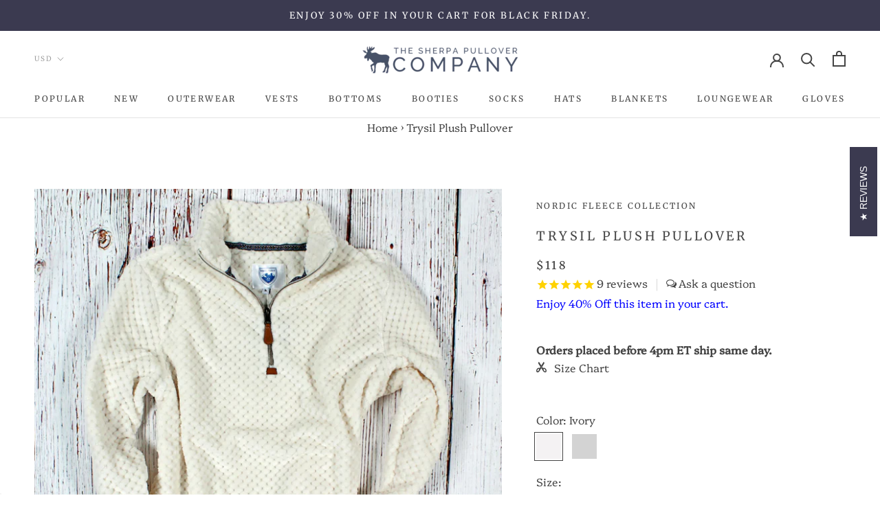

--- FILE ---
content_type: text/html; charset=utf-8
request_url: https://www.sherpapullovers.com/products/trysil-plush-pullover-by-nordic-fleece
body_size: 40082
content:
<!doctype html>

<html class="no-js" lang="en">
  <head>
    <meta name="facebook-domain-verification" content="e8272ame37hjyjv1fqph6si4a58ivk" />
    <script type='text/javascript'>
window.__lo_site_id = 8042;

	(function() {
		var wa = document.createElement('script'); wa.type = 'text/javascript'; wa.async = true;
		wa.src = 'https://d10lpsik1i8c69.cloudfront.net/w.js';
		var s = document.getElementsByTagName('script')[0]; s.parentNode.insertBefore(wa, s);
	  })();
	</script>
    <script
  src="https://code.jquery.com/jquery-3.4.1.min.js"
  integrity="sha256-CSXorXvZcTkaix6Yvo6HppcZGetbYMGWSFlBw8HfCJo="
  crossorigin="anonymous"></script>
    <meta charset="utf-8"> 
    <meta http-equiv="X-UA-Compatible" content="IE=edge,chrome=1">
    <meta name="viewport" content="width=device-width, initial-scale=1.0, height=device-height, minimum-scale=1.0, user-scalable=0">
    <meta name="theme-color" content="">
   

   <title>
      Nordic Fleece Trysil Plush Pullover | Free Shipping
    </title><meta name="description" content="Shop the Nordic Fleece Trysil Plush Pullover and other Nordic Fleece Sherpa Pullovers at The Sherpa Pullover Outlet!"><link rel="canonical" href="https://www.sherpapullovers.com/products/trysil-plush-pullover-by-nordic-fleece">
    
    
    
    
<link rel="shortcut icon" href="//www.sherpapullovers.com/cdn/shop/files/moose-favicon_41b5af74-9c4a-46a4-a244-e0d15721e061_32x32.png?v=1613568568" type="image/png"><meta property="og:type" content="product">
  <meta property="og:title" content="Trysil Plush Pullover"><meta property="og:image" content="http://www.sherpapullovers.com/cdn/shop/products/trysil-cream-1_grande.jpg?v=1594193653">
    <meta property="og:image:secure_url" content="https://www.sherpapullovers.com/cdn/shop/products/trysil-cream-1_grande.jpg?v=1594193653"><meta property="og:image" content="http://www.sherpapullovers.com/cdn/shop/products/trysil-cream-2_grande.jpg?v=1594193653">
    <meta property="og:image:secure_url" content="https://www.sherpapullovers.com/cdn/shop/products/trysil-cream-2_grande.jpg?v=1594193653"><meta property="og:image" content="http://www.sherpapullovers.com/cdn/shop/products/trysil-cream-3_grande.jpg?v=1594193653">
    <meta property="og:image:secure_url" content="https://www.sherpapullovers.com/cdn/shop/products/trysil-cream-3_grande.jpg?v=1594193653"><meta property="product:price:amount" content="118.00">
  <meta property="product:price:currency" content="USD"><meta property="og:description" content="Shop the Nordic Fleece Trysil Plush Pullover and other Nordic Fleece Sherpa Pullovers at The Sherpa Pullover Outlet!"><meta property="og:url" content="https://www.sherpapullovers.com/products/trysil-plush-pullover-by-nordic-fleece">
<meta property="og:site_name" content="The Sherpa Pullover Company"><meta name="twitter:card" content="summary"><meta name="twitter:title" content="Trysil Plush Pullover">
  <meta name="twitter:description" content="As it turns out, a pullover doesn&#39;t have to be made strictly from sherpa to be ultra-soft and comfortable. Our friends at Nordic Fleece have more than one trick up their sleeve, and one of our favorites comes in the form of the Trysil Plush Pullover. With a beaded texture formulated from super-cozy polyester that gives an elastic stretch while it swaddles you in softness, The Trysil Pullover is amazingly lightweight - so much so, that it&#39;s shocking that it ﻿also﻿ keeps you warm. If you&#39;re looking for a light outerwear piece that you can thrown in your purse at the drop of a hat, this is that piece. Take it everywhere, and count on a cozy day! (Psst - this little bit of plush goodness fits true to size for ladies).  100% Polyester Soft Interior Lining 1/4 Zip Faux Leather">
  <meta name="twitter:image" content="https://www.sherpapullovers.com/cdn/shop/products/trysil-cream-1_600x600_crop_center.jpg?v=1594193653">

    <script>window.performance && window.performance.mark && window.performance.mark('shopify.content_for_header.start');</script><meta name="google-site-verification" content="2OcHnywZPCjvZWBTOB3XPrTwQdPfokgOG_lHZldHj3I">
<meta id="shopify-digital-wallet" name="shopify-digital-wallet" content="/19920577/digital_wallets/dialog">
<meta name="shopify-checkout-api-token" content="66d02f4bc5586ecb37d17994b2e7139f">
<meta id="in-context-paypal-metadata" data-shop-id="19920577" data-venmo-supported="true" data-environment="production" data-locale="en_US" data-paypal-v4="true" data-currency="USD">
<link rel="alternate" type="application/json+oembed" href="https://www.sherpapullovers.com/products/trysil-plush-pullover-by-nordic-fleece.oembed">
<script async="async" src="/checkouts/internal/preloads.js?locale=en-US"></script>
<link rel="preconnect" href="https://shop.app" crossorigin="anonymous">
<script async="async" src="https://shop.app/checkouts/internal/preloads.js?locale=en-US&shop_id=19920577" crossorigin="anonymous"></script>
<script id="apple-pay-shop-capabilities" type="application/json">{"shopId":19920577,"countryCode":"US","currencyCode":"USD","merchantCapabilities":["supports3DS"],"merchantId":"gid:\/\/shopify\/Shop\/19920577","merchantName":"The Sherpa Pullover Company","requiredBillingContactFields":["postalAddress","email"],"requiredShippingContactFields":["postalAddress","email"],"shippingType":"shipping","supportedNetworks":["visa","masterCard","amex","discover","elo","jcb"],"total":{"type":"pending","label":"The Sherpa Pullover Company","amount":"1.00"},"shopifyPaymentsEnabled":true,"supportsSubscriptions":true}</script>
<script id="shopify-features" type="application/json">{"accessToken":"66d02f4bc5586ecb37d17994b2e7139f","betas":["rich-media-storefront-analytics"],"domain":"www.sherpapullovers.com","predictiveSearch":true,"shopId":19920577,"locale":"en"}</script>
<script>var Shopify = Shopify || {};
Shopify.shop = "sherpapullovers.myshopify.com";
Shopify.locale = "en";
Shopify.currency = {"active":"USD","rate":"1.0"};
Shopify.country = "US";
Shopify.theme = {"name":"New sherpa theme10","id":83175604271,"schema_name":"Prestige","schema_version":"4.4.5","theme_store_id":null,"role":"main"};
Shopify.theme.handle = "null";
Shopify.theme.style = {"id":null,"handle":null};
Shopify.cdnHost = "www.sherpapullovers.com/cdn";
Shopify.routes = Shopify.routes || {};
Shopify.routes.root = "/";</script>
<script type="module">!function(o){(o.Shopify=o.Shopify||{}).modules=!0}(window);</script>
<script>!function(o){function n(){var o=[];function n(){o.push(Array.prototype.slice.apply(arguments))}return n.q=o,n}var t=o.Shopify=o.Shopify||{};t.loadFeatures=n(),t.autoloadFeatures=n()}(window);</script>
<script>
  window.ShopifyPay = window.ShopifyPay || {};
  window.ShopifyPay.apiHost = "shop.app\/pay";
  window.ShopifyPay.redirectState = null;
</script>
<script id="shop-js-analytics" type="application/json">{"pageType":"product"}</script>
<script defer="defer" async type="module" src="//www.sherpapullovers.com/cdn/shopifycloud/shop-js/modules/v2/client.init-shop-cart-sync_CGREiBkR.en.esm.js"></script>
<script defer="defer" async type="module" src="//www.sherpapullovers.com/cdn/shopifycloud/shop-js/modules/v2/chunk.common_Bt2Up4BP.esm.js"></script>
<script type="module">
  await import("//www.sherpapullovers.com/cdn/shopifycloud/shop-js/modules/v2/client.init-shop-cart-sync_CGREiBkR.en.esm.js");
await import("//www.sherpapullovers.com/cdn/shopifycloud/shop-js/modules/v2/chunk.common_Bt2Up4BP.esm.js");

  window.Shopify.SignInWithShop?.initShopCartSync?.({"fedCMEnabled":true,"windoidEnabled":true});

</script>
<script defer="defer" async type="module" src="//www.sherpapullovers.com/cdn/shopifycloud/shop-js/modules/v2/client.payment-terms_BlOJedZ2.en.esm.js"></script>
<script defer="defer" async type="module" src="//www.sherpapullovers.com/cdn/shopifycloud/shop-js/modules/v2/chunk.common_Bt2Up4BP.esm.js"></script>
<script defer="defer" async type="module" src="//www.sherpapullovers.com/cdn/shopifycloud/shop-js/modules/v2/chunk.modal_Dk0o9ppo.esm.js"></script>
<script type="module">
  await import("//www.sherpapullovers.com/cdn/shopifycloud/shop-js/modules/v2/client.payment-terms_BlOJedZ2.en.esm.js");
await import("//www.sherpapullovers.com/cdn/shopifycloud/shop-js/modules/v2/chunk.common_Bt2Up4BP.esm.js");
await import("//www.sherpapullovers.com/cdn/shopifycloud/shop-js/modules/v2/chunk.modal_Dk0o9ppo.esm.js");

  
</script>
<script>
  window.Shopify = window.Shopify || {};
  if (!window.Shopify.featureAssets) window.Shopify.featureAssets = {};
  window.Shopify.featureAssets['shop-js'] = {"shop-cart-sync":["modules/v2/client.shop-cart-sync_CQNAmp__.en.esm.js","modules/v2/chunk.common_Bt2Up4BP.esm.js"],"init-windoid":["modules/v2/client.init-windoid_BMafEeJe.en.esm.js","modules/v2/chunk.common_Bt2Up4BP.esm.js"],"shop-cash-offers":["modules/v2/client.shop-cash-offers_3d66YIS3.en.esm.js","modules/v2/chunk.common_Bt2Up4BP.esm.js","modules/v2/chunk.modal_Dk0o9ppo.esm.js"],"init-fed-cm":["modules/v2/client.init-fed-cm_B-WG4sqw.en.esm.js","modules/v2/chunk.common_Bt2Up4BP.esm.js"],"shop-toast-manager":["modules/v2/client.shop-toast-manager_DhuhblEJ.en.esm.js","modules/v2/chunk.common_Bt2Up4BP.esm.js"],"shop-button":["modules/v2/client.shop-button_B5xLHL5j.en.esm.js","modules/v2/chunk.common_Bt2Up4BP.esm.js"],"avatar":["modules/v2/client.avatar_BTnouDA3.en.esm.js"],"init-shop-email-lookup-coordinator":["modules/v2/client.init-shop-email-lookup-coordinator_hqFayTDE.en.esm.js","modules/v2/chunk.common_Bt2Up4BP.esm.js"],"init-shop-cart-sync":["modules/v2/client.init-shop-cart-sync_CGREiBkR.en.esm.js","modules/v2/chunk.common_Bt2Up4BP.esm.js"],"shop-login-button":["modules/v2/client.shop-login-button_g5QkWrqe.en.esm.js","modules/v2/chunk.common_Bt2Up4BP.esm.js","modules/v2/chunk.modal_Dk0o9ppo.esm.js"],"pay-button":["modules/v2/client.pay-button_Cuf0bNvL.en.esm.js","modules/v2/chunk.common_Bt2Up4BP.esm.js"],"init-shop-for-new-customer-accounts":["modules/v2/client.init-shop-for-new-customer-accounts_Bxwhl6__.en.esm.js","modules/v2/client.shop-login-button_g5QkWrqe.en.esm.js","modules/v2/chunk.common_Bt2Up4BP.esm.js","modules/v2/chunk.modal_Dk0o9ppo.esm.js"],"init-customer-accounts-sign-up":["modules/v2/client.init-customer-accounts-sign-up_al3d1WE3.en.esm.js","modules/v2/client.shop-login-button_g5QkWrqe.en.esm.js","modules/v2/chunk.common_Bt2Up4BP.esm.js","modules/v2/chunk.modal_Dk0o9ppo.esm.js"],"shop-follow-button":["modules/v2/client.shop-follow-button_B9MutJJO.en.esm.js","modules/v2/chunk.common_Bt2Up4BP.esm.js","modules/v2/chunk.modal_Dk0o9ppo.esm.js"],"checkout-modal":["modules/v2/client.checkout-modal_OBPaeP-J.en.esm.js","modules/v2/chunk.common_Bt2Up4BP.esm.js","modules/v2/chunk.modal_Dk0o9ppo.esm.js"],"init-customer-accounts":["modules/v2/client.init-customer-accounts_Brxa5h1K.en.esm.js","modules/v2/client.shop-login-button_g5QkWrqe.en.esm.js","modules/v2/chunk.common_Bt2Up4BP.esm.js","modules/v2/chunk.modal_Dk0o9ppo.esm.js"],"lead-capture":["modules/v2/client.lead-capture_BBBv1Qpe.en.esm.js","modules/v2/chunk.common_Bt2Up4BP.esm.js","modules/v2/chunk.modal_Dk0o9ppo.esm.js"],"shop-login":["modules/v2/client.shop-login_DoNRI_y4.en.esm.js","modules/v2/chunk.common_Bt2Up4BP.esm.js","modules/v2/chunk.modal_Dk0o9ppo.esm.js"],"payment-terms":["modules/v2/client.payment-terms_BlOJedZ2.en.esm.js","modules/v2/chunk.common_Bt2Up4BP.esm.js","modules/v2/chunk.modal_Dk0o9ppo.esm.js"]};
</script>
<script>(function() {
  var isLoaded = false;
  function asyncLoad() {
    if (isLoaded) return;
    isLoaded = true;
    var urls = ["https:\/\/bingshoppingtool-t2app-prod.trafficmanager.net\/uet\/tracking_script?shop=sherpapullovers.myshopify.com","https:\/\/api.omappapi.com\/shopify\/embed\/?shop=sherpapullovers.myshopify.com","https:\/\/load.fomo.com\/api\/v1\/3zNh8RkRv3YDZjbPJS2OPg\/load.js?shop=sherpapullovers.myshopify.com"];
    for (var i = 0; i < urls.length; i++) {
      var s = document.createElement('script');
      s.type = 'text/javascript';
      s.async = true;
      s.src = urls[i];
      var x = document.getElementsByTagName('script')[0];
      x.parentNode.insertBefore(s, x);
    }
  };
  if(window.attachEvent) {
    window.attachEvent('onload', asyncLoad);
  } else {
    window.addEventListener('load', asyncLoad, false);
  }
})();</script>
<script id="__st">var __st={"a":19920577,"offset":-18000,"reqid":"f82f1c1f-72ef-470c-8082-338e3736f6f9-1762735032","pageurl":"www.sherpapullovers.com\/products\/trysil-plush-pullover-by-nordic-fleece","u":"976c2ff18e6c","p":"product","rtyp":"product","rid":4161260716079};</script>
<script>window.ShopifyPaypalV4VisibilityTracking = true;</script>
<script id="captcha-bootstrap">!function(){'use strict';const t='contact',e='account',n='new_comment',o=[[t,t],['blogs',n],['comments',n],[t,'customer']],c=[[e,'customer_login'],[e,'guest_login'],[e,'recover_customer_password'],[e,'create_customer']],r=t=>t.map((([t,e])=>`form[action*='/${t}']:not([data-nocaptcha='true']) input[name='form_type'][value='${e}']`)).join(','),a=t=>()=>t?[...document.querySelectorAll(t)].map((t=>t.form)):[];function s(){const t=[...o],e=r(t);return a(e)}const i='password',u='form_key',d=['recaptcha-v3-token','g-recaptcha-response','h-captcha-response',i],f=()=>{try{return window.sessionStorage}catch{return}},m='__shopify_v',_=t=>t.elements[u];function p(t,e,n=!1){try{const o=window.sessionStorage,c=JSON.parse(o.getItem(e)),{data:r}=function(t){const{data:e,action:n}=t;return t[m]||n?{data:e,action:n}:{data:t,action:n}}(c);for(const[e,n]of Object.entries(r))t.elements[e]&&(t.elements[e].value=n);n&&o.removeItem(e)}catch(o){console.error('form repopulation failed',{error:o})}}const l='form_type',E='cptcha';function T(t){t.dataset[E]=!0}const w=window,h=w.document,L='Shopify',v='ce_forms',y='captcha';let A=!1;((t,e)=>{const n=(g='f06e6c50-85a8-45c8-87d0-21a2b65856fe',I='https://cdn.shopify.com/shopifycloud/storefront-forms-hcaptcha/ce_storefront_forms_captcha_hcaptcha.v1.5.2.iife.js',D={infoText:'Protected by hCaptcha',privacyText:'Privacy',termsText:'Terms'},(t,e,n)=>{const o=w[L][v],c=o.bindForm;if(c)return c(t,g,e,D).then(n);var r;o.q.push([[t,g,e,D],n]),r=I,A||(h.body.append(Object.assign(h.createElement('script'),{id:'captcha-provider',async:!0,src:r})),A=!0)});var g,I,D;w[L]=w[L]||{},w[L][v]=w[L][v]||{},w[L][v].q=[],w[L][y]=w[L][y]||{},w[L][y].protect=function(t,e){n(t,void 0,e),T(t)},Object.freeze(w[L][y]),function(t,e,n,w,h,L){const[v,y,A,g]=function(t,e,n){const i=e?o:[],u=t?c:[],d=[...i,...u],f=r(d),m=r(i),_=r(d.filter((([t,e])=>n.includes(e))));return[a(f),a(m),a(_),s()]}(w,h,L),I=t=>{const e=t.target;return e instanceof HTMLFormElement?e:e&&e.form},D=t=>v().includes(t);t.addEventListener('submit',(t=>{const e=I(t);if(!e)return;const n=D(e)&&!e.dataset.hcaptchaBound&&!e.dataset.recaptchaBound,o=_(e),c=g().includes(e)&&(!o||!o.value);(n||c)&&t.preventDefault(),c&&!n&&(function(t){try{if(!f())return;!function(t){const e=f();if(!e)return;const n=_(t);if(!n)return;const o=n.value;o&&e.removeItem(o)}(t);const e=Array.from(Array(32),(()=>Math.random().toString(36)[2])).join('');!function(t,e){_(t)||t.append(Object.assign(document.createElement('input'),{type:'hidden',name:u})),t.elements[u].value=e}(t,e),function(t,e){const n=f();if(!n)return;const o=[...t.querySelectorAll(`input[type='${i}']`)].map((({name:t})=>t)),c=[...d,...o],r={};for(const[a,s]of new FormData(t).entries())c.includes(a)||(r[a]=s);n.setItem(e,JSON.stringify({[m]:1,action:t.action,data:r}))}(t,e)}catch(e){console.error('failed to persist form',e)}}(e),e.submit())}));const S=(t,e)=>{t&&!t.dataset[E]&&(n(t,e.some((e=>e===t))),T(t))};for(const o of['focusin','change'])t.addEventListener(o,(t=>{const e=I(t);D(e)&&S(e,y())}));const B=e.get('form_key'),M=e.get(l),P=B&&M;t.addEventListener('DOMContentLoaded',(()=>{const t=y();if(P)for(const e of t)e.elements[l].value===M&&p(e,B);[...new Set([...A(),...v().filter((t=>'true'===t.dataset.shopifyCaptcha))])].forEach((e=>S(e,t)))}))}(h,new URLSearchParams(w.location.search),n,t,e,['guest_login'])})(!0,!0)}();</script>
<script integrity="sha256-52AcMU7V7pcBOXWImdc/TAGTFKeNjmkeM1Pvks/DTgc=" data-source-attribution="shopify.loadfeatures" defer="defer" src="//www.sherpapullovers.com/cdn/shopifycloud/storefront/assets/storefront/load_feature-81c60534.js" crossorigin="anonymous"></script>
<script crossorigin="anonymous" defer="defer" src="//www.sherpapullovers.com/cdn/shopifycloud/storefront/assets/shopify_pay/storefront-65b4c6d7.js?v=20250812"></script>
<script data-source-attribution="shopify.dynamic_checkout.dynamic.init">var Shopify=Shopify||{};Shopify.PaymentButton=Shopify.PaymentButton||{isStorefrontPortableWallets:!0,init:function(){window.Shopify.PaymentButton.init=function(){};var t=document.createElement("script");t.src="https://www.sherpapullovers.com/cdn/shopifycloud/portable-wallets/latest/portable-wallets.en.js",t.type="module",document.head.appendChild(t)}};
</script>
<script data-source-attribution="shopify.dynamic_checkout.buyer_consent">
  function portableWalletsHideBuyerConsent(e){var t=document.getElementById("shopify-buyer-consent"),n=document.getElementById("shopify-subscription-policy-button");t&&n&&(t.classList.add("hidden"),t.setAttribute("aria-hidden","true"),n.removeEventListener("click",e))}function portableWalletsShowBuyerConsent(e){var t=document.getElementById("shopify-buyer-consent"),n=document.getElementById("shopify-subscription-policy-button");t&&n&&(t.classList.remove("hidden"),t.removeAttribute("aria-hidden"),n.addEventListener("click",e))}window.Shopify?.PaymentButton&&(window.Shopify.PaymentButton.hideBuyerConsent=portableWalletsHideBuyerConsent,window.Shopify.PaymentButton.showBuyerConsent=portableWalletsShowBuyerConsent);
</script>
<script data-source-attribution="shopify.dynamic_checkout.cart.bootstrap">document.addEventListener("DOMContentLoaded",(function(){function t(){return document.querySelector("shopify-accelerated-checkout-cart, shopify-accelerated-checkout")}if(t())Shopify.PaymentButton.init();else{new MutationObserver((function(e,n){t()&&(Shopify.PaymentButton.init(),n.disconnect())})).observe(document.body,{childList:!0,subtree:!0})}}));
</script>
<link id="shopify-accelerated-checkout-styles" rel="stylesheet" media="screen" href="https://www.sherpapullovers.com/cdn/shopifycloud/portable-wallets/latest/accelerated-checkout-backwards-compat.css" crossorigin="anonymous">
<style id="shopify-accelerated-checkout-cart">
        #shopify-buyer-consent {
  margin-top: 1em;
  display: inline-block;
  width: 100%;
}

#shopify-buyer-consent.hidden {
  display: none;
}

#shopify-subscription-policy-button {
  background: none;
  border: none;
  padding: 0;
  text-decoration: underline;
  font-size: inherit;
  cursor: pointer;
}

#shopify-subscription-policy-button::before {
  box-shadow: none;
}

      </style>

<script>window.performance && window.performance.mark && window.performance.mark('shopify.content_for_header.end');</script>

    <link rel="stylesheet" href="//www.sherpapullovers.com/cdn/shop/t/32/assets/theme.scss.css?v=48189939085139579641759259450">
        
    <script>
      // This allows to expose several variables to the global scope, to be used in scripts
      window.theme = {
        template: "product",
        localeRootUrl: '',
        shopCurrency: "USD",
        moneyFormat: "${{amount}}",
        moneyWithCurrencyFormat: "${{amount}} USD",
        useNativeMultiCurrency: true,
        currencyConversionEnabled: false,
        currencyConversionMoneyFormat: "money_format",
        currencyConversionRoundAmounts: false,
        productImageSize: "square",
        searchMode: "product",
        showPageTransition: false,
        showElementStaggering: false,
        showImageZooming: false
      };

      window.languages = {
        cartAddNote: "Add Order Note",
        cartEditNote: "Edit Order Note",
        productImageLoadingError: "This image could not be loaded. Please try to reload the page.",
        productFormAddToCart: "Add to cart",
        productFormUnavailable: "Unavailable",
        productFormSoldOut: "Size Sold Out",
        shippingEstimatorOneResult: "1 option available:",
        shippingEstimatorMoreResults: "{{count}} options available:",
        shippingEstimatorNoResults: "No shipping could be found"
      };

      window.lazySizesConfig = {
        loadHidden: false,
        hFac: 0.5,
        expFactor: 2,
        ricTimeout: 150,
        lazyClass: 'Image--lazyLoad',
        loadingClass: 'Image--lazyLoading',
        loadedClass: 'Image--lazyLoaded'
      };

      document.documentElement.className = document.documentElement.className.replace('no-js', 'js');
      document.documentElement.style.setProperty('--window-height', window.innerHeight + 'px');

      // We do a quick detection of some features (we could use Modernizr but for so little...)
      (function() {
        document.documentElement.className += ((window.CSS && window.CSS.supports('(position: sticky) or (position: -webkit-sticky)')) ? ' supports-sticky' : ' no-supports-sticky');
        document.documentElement.className += (window.matchMedia('(-moz-touch-enabled: 1), (hover: none)')).matches ? ' no-supports-hover' : ' supports-hover';
      }());

      (function () {
        window.onpageshow = function(event) {
          if (event.persisted) {
            window.location.reload();
          }
        };
      })();
    </script>

    <script src="//www.sherpapullovers.com/cdn/shop/t/32/assets/lazysizes.min.js?v=174358363404432586981599755024" async></script>
    
      <script src="//cdn.shopify.com/s/javascripts/currencies.js" defer></script>
    
<script src="https://polyfill-fastly.net/v3/polyfill.min.js?unknown=polyfill&features=fetch,Element.prototype.closest,Element.prototype.remove,Element.prototype.classList,Array.prototype.includes,Array.prototype.fill,Object.assign,CustomEvent,IntersectionObserver,IntersectionObserverEntry,URL" defer></script>
    <script src="//www.sherpapullovers.com/cdn/shop/t/32/assets/libs.min.js?v=88466822118989791001599755025" defer></script>
    <script src="//www.sherpapullovers.com/cdn/shop/t/32/assets/theme.js?v=19416372452103063761599755051" defer></script>
    <script src="//www.sherpapullovers.com/cdn/shop/t/32/assets/custom.js?v=50461721814220097711599754989" defer></script>

    <!-- This line added automatically by JSON-LD for SEO. -->


<script type="application/ld+json">
{
    "@context": "https://schema.org",
    "@type": "Organization",
    "@id": "https:\/\/www.sherpapullovers.com\/#org",
    "name": "The Sherpa Pullover Company",
    "url": "https://www.sherpapullovers.com",
    "description": "Shop a Huge Selection of Sherpa Jackets, Pullovers, Frosty Tips, Fleece \u0026 More from True Grit, Southern Shirt Co., Nordic Fleece \u0026 Others. Free Shipping!",
    "telephone": "4044786557",
    "logo": "https:\/\/www.sherpapullovers.com\/cdn\/shop\/t\/32\/assets\/logo_small.png?2009",
    "image": "https:\/\/www.sherpapullovers.com\/cdn\/shop\/t\/32\/assets\/logo_small.png?2009",
    "sameAs": [],
    "address": {
        "@type": "PostalAddress",
        "streetAddress": "1015 Collier Road, Suite A",
        "addressLocality": "Atlanta",
        "addressRegion": "Georgia",
        "postalCode": "30318",
        "addressCountry": "United States"
    }
}
</script><script type="application/ld+json">
{
  "@context": "https://schema.org",
  "@id": "https:\/\/www.sherpapullovers.com\/products\/trysil-plush-pullover-by-nordic-fleece#json-ld-for-seo",
  "@type": "Product",
  "brand": {
    "@type": "Brand",
    "name": "Nordic Fleece"
  },
  "productID": "788927438808","sku": "NF19-TRYSIL-IVORY-X-Small",
  "mpn": "788927438808",
  "gtin": "788927438808","gtin12": "788927438808","description": "As it turns out, a pullover doesn't have to be made strictly from sherpa to be ultra-soft and comfortable. Our friends at Nordic Fleece have more than one trick up their sleeve, and one of our favorites comes in the form of the Trysil Plush Pullover.\nWith a beaded texture formulated from super-cozy polyester that gives an elastic stretch while it swaddles you in softness, The Trysil Pullover is amazingly lightweight - so much so, that it's shocking that it ﻿also﻿ keeps you warm. If you're looking for a light outerwear piece that you can thrown in your purse at the drop of a hat, this is that piece. Take it everywhere, and count on a cozy day! (Psst - this little bit of plush goodness fits true to size for ladies). \n\n100% Polyester\nSoft Interior Lining\n1\/4 Zip\nFaux Leather Tab Pull\n\nBenefits\n\nBeaded Texture\nSuper Comfortable \nLightweight but Really Warm\n\nSizing Hints: This is a unisex pullover. For women we recommend ordering your normal size. Men, for a looser fit, we recommend sizing up. \n",
  "url": "https:\/\/www.sherpapullovers.com\/products\/trysil-plush-pullover-by-nordic-fleece",
  "name": "Trysil Plush Pullover",
  "image": "https://www.sherpapullovers.com/cdn/shop/products/trysil-cream-1.jpg?v=1594193653",
  "itemCondition": "https://schema.org/NewCondition","offers": [{
    "@type": "Offer","price": "118.0",
    "priceCurrency": "USD",
    "priceValidUntil": "2026-02-07","itemCondition": "https://schema.org/NewCondition",
    "url": "https:\/\/www.sherpapullovers.com\/products\/trysil-plush-pullover-by-nordic-fleece?variant=30248671019055",
    "image": "https://www.sherpapullovers.com/cdn/shop/products/trysil-cream-1.jpg?v=1594193653",
    "sku": "NF19-TRYSIL-IVORY-X-Small","mpn": "788927438808","availability": "https://schema.org/InStock",
    "gtin": "788927438808"
,
    "gtin12": "788927438808"
},{
    "@type": "Offer","price": "118.0",
    "priceCurrency": "USD",
    "priceValidUntil": "2026-02-07","itemCondition": "https://schema.org/NewCondition",
    "url": "https:\/\/www.sherpapullovers.com\/products\/trysil-plush-pullover-by-nordic-fleece?variant=30248671051823",
    "image": "https://www.sherpapullovers.com/cdn/shop/products/trysil-cream-1.jpg?v=1594193653",
    "sku": "NF19-TRYSIL-IVORY-Small","mpn": "788927438815","availability": "https://schema.org/OutOfStock",
    "gtin": "788927438815"
,
    "gtin12": "788927438815"
},{
    "@type": "Offer","price": "118.0",
    "priceCurrency": "USD",
    "priceValidUntil": "2026-02-07","itemCondition": "https://schema.org/NewCondition",
    "url": "https:\/\/www.sherpapullovers.com\/products\/trysil-plush-pullover-by-nordic-fleece?variant=30248671084591",
    "image": "https://www.sherpapullovers.com/cdn/shop/products/trysil-cream-1.jpg?v=1594193653",
    "sku": "NF19-TRYSIL-IVORY-Medium","mpn": "788927438822","availability": "https://schema.org/OutOfStock",
    "gtin": "788927438822"
,
    "gtin12": "788927438822"
},{
    "@type": "Offer","price": "118.0",
    "priceCurrency": "USD",
    "priceValidUntil": "2026-02-07","itemCondition": "https://schema.org/NewCondition",
    "url": "https:\/\/www.sherpapullovers.com\/products\/trysil-plush-pullover-by-nordic-fleece?variant=30248671117359",
    "image": "https://www.sherpapullovers.com/cdn/shop/products/trysil-cream-1.jpg?v=1594193653",
    "sku": "NF19-TRYSIL-IVORY-Large","mpn": "788927438839","availability": "https://schema.org/OutOfStock",
    "gtin": "788927438839"
,
    "gtin12": "788927438839"
},{
    "@type": "Offer","price": "118.0",
    "priceCurrency": "USD",
    "priceValidUntil": "2026-02-07","itemCondition": "https://schema.org/NewCondition",
    "url": "https:\/\/www.sherpapullovers.com\/products\/trysil-plush-pullover-by-nordic-fleece?variant=30248671150127",
    "image": "https://www.sherpapullovers.com/cdn/shop/products/trysil-grey-1.jpg?v=1594193653",
    "sku": "NF19-TRYSIL-LGRAY-X-Small","mpn": "788927438846","availability": "https://schema.org/InStock",
    "gtin": "788927438846"
,
    "gtin12": "788927438846"
},{
    "@type": "Offer","price": "118.0",
    "priceCurrency": "USD",
    "priceValidUntil": "2026-02-07","itemCondition": "https://schema.org/NewCondition",
    "url": "https:\/\/www.sherpapullovers.com\/products\/trysil-plush-pullover-by-nordic-fleece?variant=30248671182895",
    "image": "https://www.sherpapullovers.com/cdn/shop/products/trysil-grey-1.jpg?v=1594193653",
    "sku": "NF19-TRYSIL-LGRAY-Small","mpn": "788927438853","availability": "https://schema.org/InStock",
    "gtin": "788927438853"
,
    "gtin12": "788927438853"
},{
    "@type": "Offer","price": "118.0",
    "priceCurrency": "USD",
    "priceValidUntil": "2026-02-07","itemCondition": "https://schema.org/NewCondition",
    "url": "https:\/\/www.sherpapullovers.com\/products\/trysil-plush-pullover-by-nordic-fleece?variant=30248671248431",
    "image": "https://www.sherpapullovers.com/cdn/shop/products/trysil-grey-1.jpg?v=1594193653",
    "sku": "NF19-TRYSIL-LGRAY-Medium","mpn": "788927438860","availability": "https://schema.org/OutOfStock",
    "gtin": "788927438860"
,
    "gtin12": "788927438860"
},{
    "@type": "Offer","price": "118.0",
    "priceCurrency": "USD",
    "priceValidUntil": "2026-02-07","itemCondition": "https://schema.org/NewCondition",
    "url": "https:\/\/www.sherpapullovers.com\/products\/trysil-plush-pullover-by-nordic-fleece?variant=30248671313967",
    "image": "https://www.sherpapullovers.com/cdn/shop/products/trysil-grey-1.jpg?v=1594193653",
    "sku": "NF19-TRYSIL-LGRAY-Large","mpn": "788927438877","availability": "https://schema.org/OutOfStock",
    "gtin": "788927438877"
,
    "gtin12": "788927438877"
}]



  ,
  "aggregateRating": {
    "@type": "AggregateRating",
    "description": "stamped",
    "ratingValue": 5,
    "ratingCount": 8
  }
}
</script>





 
    
    <!-- Global site tag (gtag.js) - Google Ads: 1006949435 -->
<script async src="https://www.googletagmanager.com/gtag/js?id=AW-706584585"></script>
<script>
  window.dataLayer = window.dataLayer || [];
  function gtag(){dataLayer.push(arguments);}
  gtag('js', new Date());

  gtag('config', 'AW-706584585');
</script>

          

  <script>
        window.zoorixCartData = {
          currency: "USD",
          currency_symbol: "$",
          
          original_total_price: 0,
          total_discount: 0,
          item_count: 0,
          items: [
              
          ]
       	  
        }
</script>
<link href="https://monorail-edge.shopifysvc.com" rel="dns-prefetch">
<script>(function(){if ("sendBeacon" in navigator && "performance" in window) {try {var session_token_from_headers = performance.getEntriesByType('navigation')[0].serverTiming.find(x => x.name == '_s').description;} catch {var session_token_from_headers = undefined;}var session_cookie_matches = document.cookie.match(/_shopify_s=([^;]*)/);var session_token_from_cookie = session_cookie_matches && session_cookie_matches.length === 2 ? session_cookie_matches[1] : "";var session_token = session_token_from_headers || session_token_from_cookie || "";function handle_abandonment_event(e) {var entries = performance.getEntries().filter(function(entry) {return /monorail-edge.shopifysvc.com/.test(entry.name);});if (!window.abandonment_tracked && entries.length === 0) {window.abandonment_tracked = true;var currentMs = Date.now();var navigation_start = performance.timing.navigationStart;var payload = {shop_id: 19920577,url: window.location.href,navigation_start,duration: currentMs - navigation_start,session_token,page_type: "product"};window.navigator.sendBeacon("https://monorail-edge.shopifysvc.com/v1/produce", JSON.stringify({schema_id: "online_store_buyer_site_abandonment/1.1",payload: payload,metadata: {event_created_at_ms: currentMs,event_sent_at_ms: currentMs}}));}}window.addEventListener('pagehide', handle_abandonment_event);}}());</script>
<script id="web-pixels-manager-setup">(function e(e,d,r,n,o){if(void 0===o&&(o={}),!Boolean(null===(a=null===(i=window.Shopify)||void 0===i?void 0:i.analytics)||void 0===a?void 0:a.replayQueue)){var i,a;window.Shopify=window.Shopify||{};var t=window.Shopify;t.analytics=t.analytics||{};var s=t.analytics;s.replayQueue=[],s.publish=function(e,d,r){return s.replayQueue.push([e,d,r]),!0};try{self.performance.mark("wpm:start")}catch(e){}var l=function(){var e={modern:/Edge?\/(1{2}[4-9]|1[2-9]\d|[2-9]\d{2}|\d{4,})\.\d+(\.\d+|)|Firefox\/(1{2}[4-9]|1[2-9]\d|[2-9]\d{2}|\d{4,})\.\d+(\.\d+|)|Chrom(ium|e)\/(9{2}|\d{3,})\.\d+(\.\d+|)|(Maci|X1{2}).+ Version\/(15\.\d+|(1[6-9]|[2-9]\d|\d{3,})\.\d+)([,.]\d+|)( \(\w+\)|)( Mobile\/\w+|) Safari\/|Chrome.+OPR\/(9{2}|\d{3,})\.\d+\.\d+|(CPU[ +]OS|iPhone[ +]OS|CPU[ +]iPhone|CPU IPhone OS|CPU iPad OS)[ +]+(15[._]\d+|(1[6-9]|[2-9]\d|\d{3,})[._]\d+)([._]\d+|)|Android:?[ /-](13[3-9]|1[4-9]\d|[2-9]\d{2}|\d{4,})(\.\d+|)(\.\d+|)|Android.+Firefox\/(13[5-9]|1[4-9]\d|[2-9]\d{2}|\d{4,})\.\d+(\.\d+|)|Android.+Chrom(ium|e)\/(13[3-9]|1[4-9]\d|[2-9]\d{2}|\d{4,})\.\d+(\.\d+|)|SamsungBrowser\/([2-9]\d|\d{3,})\.\d+/,legacy:/Edge?\/(1[6-9]|[2-9]\d|\d{3,})\.\d+(\.\d+|)|Firefox\/(5[4-9]|[6-9]\d|\d{3,})\.\d+(\.\d+|)|Chrom(ium|e)\/(5[1-9]|[6-9]\d|\d{3,})\.\d+(\.\d+|)([\d.]+$|.*Safari\/(?![\d.]+ Edge\/[\d.]+$))|(Maci|X1{2}).+ Version\/(10\.\d+|(1[1-9]|[2-9]\d|\d{3,})\.\d+)([,.]\d+|)( \(\w+\)|)( Mobile\/\w+|) Safari\/|Chrome.+OPR\/(3[89]|[4-9]\d|\d{3,})\.\d+\.\d+|(CPU[ +]OS|iPhone[ +]OS|CPU[ +]iPhone|CPU IPhone OS|CPU iPad OS)[ +]+(10[._]\d+|(1[1-9]|[2-9]\d|\d{3,})[._]\d+)([._]\d+|)|Android:?[ /-](13[3-9]|1[4-9]\d|[2-9]\d{2}|\d{4,})(\.\d+|)(\.\d+|)|Mobile Safari.+OPR\/([89]\d|\d{3,})\.\d+\.\d+|Android.+Firefox\/(13[5-9]|1[4-9]\d|[2-9]\d{2}|\d{4,})\.\d+(\.\d+|)|Android.+Chrom(ium|e)\/(13[3-9]|1[4-9]\d|[2-9]\d{2}|\d{4,})\.\d+(\.\d+|)|Android.+(UC? ?Browser|UCWEB|U3)[ /]?(15\.([5-9]|\d{2,})|(1[6-9]|[2-9]\d|\d{3,})\.\d+)\.\d+|SamsungBrowser\/(5\.\d+|([6-9]|\d{2,})\.\d+)|Android.+MQ{2}Browser\/(14(\.(9|\d{2,})|)|(1[5-9]|[2-9]\d|\d{3,})(\.\d+|))(\.\d+|)|K[Aa][Ii]OS\/(3\.\d+|([4-9]|\d{2,})\.\d+)(\.\d+|)/},d=e.modern,r=e.legacy,n=navigator.userAgent;return n.match(d)?"modern":n.match(r)?"legacy":"unknown"}(),u="modern"===l?"modern":"legacy",c=(null!=n?n:{modern:"",legacy:""})[u],f=function(e){return[e.baseUrl,"/wpm","/b",e.hashVersion,"modern"===e.buildTarget?"m":"l",".js"].join("")}({baseUrl:d,hashVersion:r,buildTarget:u}),m=function(e){var d=e.version,r=e.bundleTarget,n=e.surface,o=e.pageUrl,i=e.monorailEndpoint;return{emit:function(e){var a=e.status,t=e.errorMsg,s=(new Date).getTime(),l=JSON.stringify({metadata:{event_sent_at_ms:s},events:[{schema_id:"web_pixels_manager_load/3.1",payload:{version:d,bundle_target:r,page_url:o,status:a,surface:n,error_msg:t},metadata:{event_created_at_ms:s}}]});if(!i)return console&&console.warn&&console.warn("[Web Pixels Manager] No Monorail endpoint provided, skipping logging."),!1;try{return self.navigator.sendBeacon.bind(self.navigator)(i,l)}catch(e){}var u=new XMLHttpRequest;try{return u.open("POST",i,!0),u.setRequestHeader("Content-Type","text/plain"),u.send(l),!0}catch(e){return console&&console.warn&&console.warn("[Web Pixels Manager] Got an unhandled error while logging to Monorail."),!1}}}}({version:r,bundleTarget:l,surface:e.surface,pageUrl:self.location.href,monorailEndpoint:e.monorailEndpoint});try{o.browserTarget=l,function(e){var d=e.src,r=e.async,n=void 0===r||r,o=e.onload,i=e.onerror,a=e.sri,t=e.scriptDataAttributes,s=void 0===t?{}:t,l=document.createElement("script"),u=document.querySelector("head"),c=document.querySelector("body");if(l.async=n,l.src=d,a&&(l.integrity=a,l.crossOrigin="anonymous"),s)for(var f in s)if(Object.prototype.hasOwnProperty.call(s,f))try{l.dataset[f]=s[f]}catch(e){}if(o&&l.addEventListener("load",o),i&&l.addEventListener("error",i),u)u.appendChild(l);else{if(!c)throw new Error("Did not find a head or body element to append the script");c.appendChild(l)}}({src:f,async:!0,onload:function(){if(!function(){var e,d;return Boolean(null===(d=null===(e=window.Shopify)||void 0===e?void 0:e.analytics)||void 0===d?void 0:d.initialized)}()){var d=window.webPixelsManager.init(e)||void 0;if(d){var r=window.Shopify.analytics;r.replayQueue.forEach((function(e){var r=e[0],n=e[1],o=e[2];d.publishCustomEvent(r,n,o)})),r.replayQueue=[],r.publish=d.publishCustomEvent,r.visitor=d.visitor,r.initialized=!0}}},onerror:function(){return m.emit({status:"failed",errorMsg:"".concat(f," has failed to load")})},sri:function(e){var d=/^sha384-[A-Za-z0-9+/=]+$/;return"string"==typeof e&&d.test(e)}(c)?c:"",scriptDataAttributes:o}),m.emit({status:"loading"})}catch(e){m.emit({status:"failed",errorMsg:(null==e?void 0:e.message)||"Unknown error"})}}})({shopId: 19920577,storefrontBaseUrl: "https://www.sherpapullovers.com",extensionsBaseUrl: "https://extensions.shopifycdn.com/cdn/shopifycloud/web-pixels-manager",monorailEndpoint: "https://monorail-edge.shopifysvc.com/unstable/produce_batch",surface: "storefront-renderer",enabledBetaFlags: ["2dca8a86"],webPixelsConfigList: [{"id":"1934328114","configuration":"{\"ti\":\"137013829\",\"endpoint\":\"https:\/\/bat.bing.com\/action\/0\"}","eventPayloadVersion":"v1","runtimeContext":"STRICT","scriptVersion":"5ee93563fe31b11d2d65e2f09a5229dc","type":"APP","apiClientId":2997493,"privacyPurposes":["ANALYTICS","MARKETING","SALE_OF_DATA"],"dataSharingAdjustments":{"protectedCustomerApprovalScopes":["read_customer_personal_data"]}},{"id":"1703674162","configuration":"{\"backendUrl\":\"https:\\\/\\\/api.fomo.com\",\"shopifyDomain\":\"sherpapullovers.myshopify.com\",\"clientId\":\"3zNh8RkRv3YDZjbPJS2OPg\"}","eventPayloadVersion":"v1","runtimeContext":"STRICT","scriptVersion":"5a36e5577ef3e7397a567604d2706232","type":"APP","apiClientId":155003,"privacyPurposes":["ANALYTICS","MARKETING","SALE_OF_DATA"],"dataSharingAdjustments":{"protectedCustomerApprovalScopes":["read_customer_address","read_customer_email","read_customer_name","read_customer_personal_data"]}},{"id":"755204402","configuration":"{\"config\":\"{\\\"pixel_id\\\":\\\"AW-706584585\\\",\\\"target_country\\\":\\\"US\\\",\\\"gtag_events\\\":[{\\\"type\\\":\\\"search\\\",\\\"action_label\\\":\\\"AW-706584585\\\/KdjwCOHWmawBEInA9tAC\\\"},{\\\"type\\\":\\\"begin_checkout\\\",\\\"action_label\\\":\\\"AW-706584585\\\/R3PPCN7WmawBEInA9tAC\\\"},{\\\"type\\\":\\\"view_item\\\",\\\"action_label\\\":[\\\"AW-706584585\\\/hVv4CNjWmawBEInA9tAC\\\",\\\"MC-KRD9RPSQ7T\\\"]},{\\\"type\\\":\\\"purchase\\\",\\\"action_label\\\":[\\\"AW-706584585\\\/FoVTCITTmawBEInA9tAC\\\",\\\"MC-KRD9RPSQ7T\\\"]},{\\\"type\\\":\\\"page_view\\\",\\\"action_label\\\":[\\\"AW-706584585\\\/3eKLCIHTmawBEInA9tAC\\\",\\\"MC-KRD9RPSQ7T\\\"]},{\\\"type\\\":\\\"add_payment_info\\\",\\\"action_label\\\":\\\"AW-706584585\\\/ALupCOTWmawBEInA9tAC\\\"},{\\\"type\\\":\\\"add_to_cart\\\",\\\"action_label\\\":\\\"AW-706584585\\\/-3yQCNvWmawBEInA9tAC\\\"}],\\\"enable_monitoring_mode\\\":false}\"}","eventPayloadVersion":"v1","runtimeContext":"OPEN","scriptVersion":"b2a88bafab3e21179ed38636efcd8a93","type":"APP","apiClientId":1780363,"privacyPurposes":[],"dataSharingAdjustments":{"protectedCustomerApprovalScopes":["read_customer_address","read_customer_email","read_customer_name","read_customer_personal_data","read_customer_phone"]}},{"id":"399868210","configuration":"{\"pixel_id\":\"4096017443842942\",\"pixel_type\":\"facebook_pixel\",\"metaapp_system_user_token\":\"-\"}","eventPayloadVersion":"v1","runtimeContext":"OPEN","scriptVersion":"ca16bc87fe92b6042fbaa3acc2fbdaa6","type":"APP","apiClientId":2329312,"privacyPurposes":["ANALYTICS","MARKETING","SALE_OF_DATA"],"dataSharingAdjustments":{"protectedCustomerApprovalScopes":["read_customer_address","read_customer_email","read_customer_name","read_customer_personal_data","read_customer_phone"]}},{"id":"167444786","configuration":"{\"tagID\":\"2612623658054\"}","eventPayloadVersion":"v1","runtimeContext":"STRICT","scriptVersion":"18031546ee651571ed29edbe71a3550b","type":"APP","apiClientId":3009811,"privacyPurposes":["ANALYTICS","MARKETING","SALE_OF_DATA"],"dataSharingAdjustments":{"protectedCustomerApprovalScopes":["read_customer_address","read_customer_email","read_customer_name","read_customer_personal_data","read_customer_phone"]}},{"id":"138871090","eventPayloadVersion":"v1","runtimeContext":"LAX","scriptVersion":"1","type":"CUSTOM","privacyPurposes":["MARKETING"],"name":"Meta pixel (migrated)"},{"id":"145228082","eventPayloadVersion":"v1","runtimeContext":"LAX","scriptVersion":"1","type":"CUSTOM","privacyPurposes":["ANALYTICS"],"name":"Google Analytics tag (migrated)"},{"id":"shopify-app-pixel","configuration":"{}","eventPayloadVersion":"v1","runtimeContext":"STRICT","scriptVersion":"0450","apiClientId":"shopify-pixel","type":"APP","privacyPurposes":["ANALYTICS","MARKETING"]},{"id":"shopify-custom-pixel","eventPayloadVersion":"v1","runtimeContext":"LAX","scriptVersion":"0450","apiClientId":"shopify-pixel","type":"CUSTOM","privacyPurposes":["ANALYTICS","MARKETING"]}],isMerchantRequest: false,initData: {"shop":{"name":"The Sherpa Pullover Company","paymentSettings":{"currencyCode":"USD"},"myshopifyDomain":"sherpapullovers.myshopify.com","countryCode":"US","storefrontUrl":"https:\/\/www.sherpapullovers.com"},"customer":null,"cart":null,"checkout":null,"productVariants":[{"price":{"amount":118.0,"currencyCode":"USD"},"product":{"title":"Trysil Plush Pullover","vendor":"Nordic Fleece","id":"4161260716079","untranslatedTitle":"Trysil Plush Pullover","url":"\/products\/trysil-plush-pullover-by-nordic-fleece","type":"Women's Pullover"},"id":"30248671019055","image":{"src":"\/\/www.sherpapullovers.com\/cdn\/shop\/products\/trysil-cream-1.jpg?v=1594193653"},"sku":"NF19-TRYSIL-IVORY-X-Small","title":"Ivory \/ XS","untranslatedTitle":"Ivory \/ XS"},{"price":{"amount":118.0,"currencyCode":"USD"},"product":{"title":"Trysil Plush Pullover","vendor":"Nordic Fleece","id":"4161260716079","untranslatedTitle":"Trysil Plush Pullover","url":"\/products\/trysil-plush-pullover-by-nordic-fleece","type":"Women's Pullover"},"id":"30248671051823","image":{"src":"\/\/www.sherpapullovers.com\/cdn\/shop\/products\/trysil-cream-1.jpg?v=1594193653"},"sku":"NF19-TRYSIL-IVORY-Small","title":"Ivory \/ S","untranslatedTitle":"Ivory \/ S"},{"price":{"amount":118.0,"currencyCode":"USD"},"product":{"title":"Trysil Plush Pullover","vendor":"Nordic Fleece","id":"4161260716079","untranslatedTitle":"Trysil Plush Pullover","url":"\/products\/trysil-plush-pullover-by-nordic-fleece","type":"Women's Pullover"},"id":"30248671084591","image":{"src":"\/\/www.sherpapullovers.com\/cdn\/shop\/products\/trysil-cream-1.jpg?v=1594193653"},"sku":"NF19-TRYSIL-IVORY-Medium","title":"Ivory \/ M","untranslatedTitle":"Ivory \/ M"},{"price":{"amount":118.0,"currencyCode":"USD"},"product":{"title":"Trysil Plush Pullover","vendor":"Nordic Fleece","id":"4161260716079","untranslatedTitle":"Trysil Plush Pullover","url":"\/products\/trysil-plush-pullover-by-nordic-fleece","type":"Women's Pullover"},"id":"30248671117359","image":{"src":"\/\/www.sherpapullovers.com\/cdn\/shop\/products\/trysil-cream-1.jpg?v=1594193653"},"sku":"NF19-TRYSIL-IVORY-Large","title":"Ivory \/ L","untranslatedTitle":"Ivory \/ L"},{"price":{"amount":118.0,"currencyCode":"USD"},"product":{"title":"Trysil Plush Pullover","vendor":"Nordic Fleece","id":"4161260716079","untranslatedTitle":"Trysil Plush Pullover","url":"\/products\/trysil-plush-pullover-by-nordic-fleece","type":"Women's Pullover"},"id":"30248671150127","image":{"src":"\/\/www.sherpapullovers.com\/cdn\/shop\/products\/trysil-grey-1.jpg?v=1594193653"},"sku":"NF19-TRYSIL-LGRAY-X-Small","title":"Light Gray \/ XS","untranslatedTitle":"Light Gray \/ XS"},{"price":{"amount":118.0,"currencyCode":"USD"},"product":{"title":"Trysil Plush Pullover","vendor":"Nordic Fleece","id":"4161260716079","untranslatedTitle":"Trysil Plush Pullover","url":"\/products\/trysil-plush-pullover-by-nordic-fleece","type":"Women's Pullover"},"id":"30248671182895","image":{"src":"\/\/www.sherpapullovers.com\/cdn\/shop\/products\/trysil-grey-1.jpg?v=1594193653"},"sku":"NF19-TRYSIL-LGRAY-Small","title":"Light Gray \/ S","untranslatedTitle":"Light Gray \/ S"},{"price":{"amount":118.0,"currencyCode":"USD"},"product":{"title":"Trysil Plush Pullover","vendor":"Nordic Fleece","id":"4161260716079","untranslatedTitle":"Trysil Plush Pullover","url":"\/products\/trysil-plush-pullover-by-nordic-fleece","type":"Women's Pullover"},"id":"30248671248431","image":{"src":"\/\/www.sherpapullovers.com\/cdn\/shop\/products\/trysil-grey-1.jpg?v=1594193653"},"sku":"NF19-TRYSIL-LGRAY-Medium","title":"Light Gray \/ M","untranslatedTitle":"Light Gray \/ M"},{"price":{"amount":118.0,"currencyCode":"USD"},"product":{"title":"Trysil Plush Pullover","vendor":"Nordic Fleece","id":"4161260716079","untranslatedTitle":"Trysil Plush Pullover","url":"\/products\/trysil-plush-pullover-by-nordic-fleece","type":"Women's Pullover"},"id":"30248671313967","image":{"src":"\/\/www.sherpapullovers.com\/cdn\/shop\/products\/trysil-grey-1.jpg?v=1594193653"},"sku":"NF19-TRYSIL-LGRAY-Large","title":"Light Gray \/ L","untranslatedTitle":"Light Gray \/ L"}],"purchasingCompany":null},},"https://www.sherpapullovers.com/cdn","ae1676cfwd2530674p4253c800m34e853cb",{"modern":"","legacy":""},{"shopId":"19920577","storefrontBaseUrl":"https:\/\/www.sherpapullovers.com","extensionBaseUrl":"https:\/\/extensions.shopifycdn.com\/cdn\/shopifycloud\/web-pixels-manager","surface":"storefront-renderer","enabledBetaFlags":"[\"2dca8a86\"]","isMerchantRequest":"false","hashVersion":"ae1676cfwd2530674p4253c800m34e853cb","publish":"custom","events":"[[\"page_viewed\",{}],[\"product_viewed\",{\"productVariant\":{\"price\":{\"amount\":118.0,\"currencyCode\":\"USD\"},\"product\":{\"title\":\"Trysil Plush Pullover\",\"vendor\":\"Nordic Fleece\",\"id\":\"4161260716079\",\"untranslatedTitle\":\"Trysil Plush Pullover\",\"url\":\"\/products\/trysil-plush-pullover-by-nordic-fleece\",\"type\":\"Women's Pullover\"},\"id\":\"30248671019055\",\"image\":{\"src\":\"\/\/www.sherpapullovers.com\/cdn\/shop\/products\/trysil-cream-1.jpg?v=1594193653\"},\"sku\":\"NF19-TRYSIL-IVORY-X-Small\",\"title\":\"Ivory \/ XS\",\"untranslatedTitle\":\"Ivory \/ XS\"}}]]"});</script><script>
  window.ShopifyAnalytics = window.ShopifyAnalytics || {};
  window.ShopifyAnalytics.meta = window.ShopifyAnalytics.meta || {};
  window.ShopifyAnalytics.meta.currency = 'USD';
  var meta = {"product":{"id":4161260716079,"gid":"gid:\/\/shopify\/Product\/4161260716079","vendor":"Nordic Fleece","type":"Women's Pullover","variants":[{"id":30248671019055,"price":11800,"name":"Trysil Plush Pullover - Ivory \/ XS","public_title":"Ivory \/ XS","sku":"NF19-TRYSIL-IVORY-X-Small"},{"id":30248671051823,"price":11800,"name":"Trysil Plush Pullover - Ivory \/ S","public_title":"Ivory \/ S","sku":"NF19-TRYSIL-IVORY-Small"},{"id":30248671084591,"price":11800,"name":"Trysil Plush Pullover - Ivory \/ M","public_title":"Ivory \/ M","sku":"NF19-TRYSIL-IVORY-Medium"},{"id":30248671117359,"price":11800,"name":"Trysil Plush Pullover - Ivory \/ L","public_title":"Ivory \/ L","sku":"NF19-TRYSIL-IVORY-Large"},{"id":30248671150127,"price":11800,"name":"Trysil Plush Pullover - Light Gray \/ XS","public_title":"Light Gray \/ XS","sku":"NF19-TRYSIL-LGRAY-X-Small"},{"id":30248671182895,"price":11800,"name":"Trysil Plush Pullover - Light Gray \/ S","public_title":"Light Gray \/ S","sku":"NF19-TRYSIL-LGRAY-Small"},{"id":30248671248431,"price":11800,"name":"Trysil Plush Pullover - Light Gray \/ M","public_title":"Light Gray \/ M","sku":"NF19-TRYSIL-LGRAY-Medium"},{"id":30248671313967,"price":11800,"name":"Trysil Plush Pullover - Light Gray \/ L","public_title":"Light Gray \/ L","sku":"NF19-TRYSIL-LGRAY-Large"}],"remote":false},"page":{"pageType":"product","resourceType":"product","resourceId":4161260716079}};
  for (var attr in meta) {
    window.ShopifyAnalytics.meta[attr] = meta[attr];
  }
</script>
<script class="analytics">
  (function () {
    var customDocumentWrite = function(content) {
      var jquery = null;

      if (window.jQuery) {
        jquery = window.jQuery;
      } else if (window.Checkout && window.Checkout.$) {
        jquery = window.Checkout.$;
      }

      if (jquery) {
        jquery('body').append(content);
      }
    };

    var hasLoggedConversion = function(token) {
      if (token) {
        return document.cookie.indexOf('loggedConversion=' + token) !== -1;
      }
      return false;
    }

    var setCookieIfConversion = function(token) {
      if (token) {
        var twoMonthsFromNow = new Date(Date.now());
        twoMonthsFromNow.setMonth(twoMonthsFromNow.getMonth() + 2);

        document.cookie = 'loggedConversion=' + token + '; expires=' + twoMonthsFromNow;
      }
    }

    var trekkie = window.ShopifyAnalytics.lib = window.trekkie = window.trekkie || [];
    if (trekkie.integrations) {
      return;
    }
    trekkie.methods = [
      'identify',
      'page',
      'ready',
      'track',
      'trackForm',
      'trackLink'
    ];
    trekkie.factory = function(method) {
      return function() {
        var args = Array.prototype.slice.call(arguments);
        args.unshift(method);
        trekkie.push(args);
        return trekkie;
      };
    };
    for (var i = 0; i < trekkie.methods.length; i++) {
      var key = trekkie.methods[i];
      trekkie[key] = trekkie.factory(key);
    }
    trekkie.load = function(config) {
      trekkie.config = config || {};
      trekkie.config.initialDocumentCookie = document.cookie;
      var first = document.getElementsByTagName('script')[0];
      var script = document.createElement('script');
      script.type = 'text/javascript';
      script.onerror = function(e) {
        var scriptFallback = document.createElement('script');
        scriptFallback.type = 'text/javascript';
        scriptFallback.onerror = function(error) {
                var Monorail = {
      produce: function produce(monorailDomain, schemaId, payload) {
        var currentMs = new Date().getTime();
        var event = {
          schema_id: schemaId,
          payload: payload,
          metadata: {
            event_created_at_ms: currentMs,
            event_sent_at_ms: currentMs
          }
        };
        return Monorail.sendRequest("https://" + monorailDomain + "/v1/produce", JSON.stringify(event));
      },
      sendRequest: function sendRequest(endpointUrl, payload) {
        // Try the sendBeacon API
        if (window && window.navigator && typeof window.navigator.sendBeacon === 'function' && typeof window.Blob === 'function' && !Monorail.isIos12()) {
          var blobData = new window.Blob([payload], {
            type: 'text/plain'
          });

          if (window.navigator.sendBeacon(endpointUrl, blobData)) {
            return true;
          } // sendBeacon was not successful

        } // XHR beacon

        var xhr = new XMLHttpRequest();

        try {
          xhr.open('POST', endpointUrl);
          xhr.setRequestHeader('Content-Type', 'text/plain');
          xhr.send(payload);
        } catch (e) {
          console.log(e);
        }

        return false;
      },
      isIos12: function isIos12() {
        return window.navigator.userAgent.lastIndexOf('iPhone; CPU iPhone OS 12_') !== -1 || window.navigator.userAgent.lastIndexOf('iPad; CPU OS 12_') !== -1;
      }
    };
    Monorail.produce('monorail-edge.shopifysvc.com',
      'trekkie_storefront_load_errors/1.1',
      {shop_id: 19920577,
      theme_id: 83175604271,
      app_name: "storefront",
      context_url: window.location.href,
      source_url: "//www.sherpapullovers.com/cdn/s/trekkie.storefront.308893168db1679b4a9f8a086857af995740364f.min.js"});

        };
        scriptFallback.async = true;
        scriptFallback.src = '//www.sherpapullovers.com/cdn/s/trekkie.storefront.308893168db1679b4a9f8a086857af995740364f.min.js';
        first.parentNode.insertBefore(scriptFallback, first);
      };
      script.async = true;
      script.src = '//www.sherpapullovers.com/cdn/s/trekkie.storefront.308893168db1679b4a9f8a086857af995740364f.min.js';
      first.parentNode.insertBefore(script, first);
    };
    trekkie.load(
      {"Trekkie":{"appName":"storefront","development":false,"defaultAttributes":{"shopId":19920577,"isMerchantRequest":null,"themeId":83175604271,"themeCityHash":"14224231343265730585","contentLanguage":"en","currency":"USD","eventMetadataId":"59e4ad94-23df-417e-97fc-06e682cb1de0"},"isServerSideCookieWritingEnabled":true,"monorailRegion":"shop_domain","enabledBetaFlags":["f0df213a"]},"Session Attribution":{},"S2S":{"facebookCapiEnabled":true,"source":"trekkie-storefront-renderer","apiClientId":580111}}
    );

    var loaded = false;
    trekkie.ready(function() {
      if (loaded) return;
      loaded = true;

      window.ShopifyAnalytics.lib = window.trekkie;

      var originalDocumentWrite = document.write;
      document.write = customDocumentWrite;
      try { window.ShopifyAnalytics.merchantGoogleAnalytics.call(this); } catch(error) {};
      document.write = originalDocumentWrite;

      window.ShopifyAnalytics.lib.page(null,{"pageType":"product","resourceType":"product","resourceId":4161260716079,"shopifyEmitted":true});

      var match = window.location.pathname.match(/checkouts\/(.+)\/(thank_you|post_purchase)/)
      var token = match? match[1]: undefined;
      if (!hasLoggedConversion(token)) {
        setCookieIfConversion(token);
        window.ShopifyAnalytics.lib.track("Viewed Product",{"currency":"USD","variantId":30248671019055,"productId":4161260716079,"productGid":"gid:\/\/shopify\/Product\/4161260716079","name":"Trysil Plush Pullover - Ivory \/ XS","price":"118.00","sku":"NF19-TRYSIL-IVORY-X-Small","brand":"Nordic Fleece","variant":"Ivory \/ XS","category":"Women's Pullover","nonInteraction":true,"remote":false},undefined,undefined,{"shopifyEmitted":true});
      window.ShopifyAnalytics.lib.track("monorail:\/\/trekkie_storefront_viewed_product\/1.1",{"currency":"USD","variantId":30248671019055,"productId":4161260716079,"productGid":"gid:\/\/shopify\/Product\/4161260716079","name":"Trysil Plush Pullover - Ivory \/ XS","price":"118.00","sku":"NF19-TRYSIL-IVORY-X-Small","brand":"Nordic Fleece","variant":"Ivory \/ XS","category":"Women's Pullover","nonInteraction":true,"remote":false,"referer":"https:\/\/www.sherpapullovers.com\/products\/trysil-plush-pullover-by-nordic-fleece"});
      }
    });


        var eventsListenerScript = document.createElement('script');
        eventsListenerScript.async = true;
        eventsListenerScript.src = "//www.sherpapullovers.com/cdn/shopifycloud/storefront/assets/shop_events_listener-3da45d37.js";
        document.getElementsByTagName('head')[0].appendChild(eventsListenerScript);

})();</script>
  <script>
  if (!window.ga || (window.ga && typeof window.ga !== 'function')) {
    window.ga = function ga() {
      (window.ga.q = window.ga.q || []).push(arguments);
      if (window.Shopify && window.Shopify.analytics && typeof window.Shopify.analytics.publish === 'function') {
        window.Shopify.analytics.publish("ga_stub_called", {}, {sendTo: "google_osp_migration"});
      }
      console.error("Shopify's Google Analytics stub called with:", Array.from(arguments), "\nSee https://help.shopify.com/manual/promoting-marketing/pixels/pixel-migration#google for more information.");
    };
    if (window.Shopify && window.Shopify.analytics && typeof window.Shopify.analytics.publish === 'function') {
      window.Shopify.analytics.publish("ga_stub_initialized", {}, {sendTo: "google_osp_migration"});
    }
  }
</script>
<script
  defer
  src="https://www.sherpapullovers.com/cdn/shopifycloud/perf-kit/shopify-perf-kit-2.1.2.min.js"
  data-application="storefront-renderer"
  data-shop-id="19920577"
  data-render-region="gcp-us-central1"
  data-page-type="product"
  data-theme-instance-id="83175604271"
  data-theme-name="Prestige"
  data-theme-version="4.4.5"
  data-monorail-region="shop_domain"
  data-resource-timing-sampling-rate="10"
  data-shs="true"
  data-shs-beacon="true"
  data-shs-export-with-fetch="true"
  data-shs-logs-sample-rate="1"
></script>
</head>

  <body class="prestige--v4  template-product">
    <a class="PageSkipLink u-visually-hidden" href="#main">Skip to content</a>
    <span class="LoadingBar"></span>
    <div class="PageOverlay"></div>
    <div class="PageTransition"></div>

    <div id="shopify-section-popup" class="shopify-section"></div>
    <div id="shopify-section-sidebar-menu" class="shopify-section"><section id="sidebar-menu" class="SidebarMenu Drawer Drawer--small Drawer--fromLeft" aria-hidden="true" data-section-id="sidebar-menu" data-section-type="sidebar-menu">
    <header class="Drawer__Header" data-drawer-animated-left>
      <button class="Drawer__Close Icon-Wrapper--clickable" data-action="close-drawer" data-drawer-id="sidebar-menu" aria-label="Close navigation"><svg class="Icon Icon--close" role="presentation" viewBox="0 0 16 14">
      <path d="M15 0L1 14m14 0L1 0" stroke="currentColor" fill="none" fill-rule="evenodd"></path>
    </svg></button>
    </header>

    <div class="Drawer__Content">
      <div class="Drawer__Main" data-drawer-animated-left data-scrollable>
        <div class="Drawer__Container">
          <nav class="SidebarMenu__Nav SidebarMenu__Nav--primary" aria-label="Sidebar navigation"><div class="Collapsible"><a href="/collections/popular" class="Collapsible__Button Heading Link Link--primary u-h6">POPULAR</a></div><div class="Collapsible"><a href="/collections/new-arrivals" class="Collapsible__Button Heading Link Link--primary u-h6">NEW</a></div><div class="Collapsible"><a href="/collections/all-sherpa-pullovers" class="Collapsible__Button Heading Link Link--primary u-h6">OUTERWEAR</a></div><div class="Collapsible"><a href="/collections/sherpa-vests" class="Collapsible__Button Heading Link Link--primary u-h6">VESTS</a></div><div class="Collapsible"><a href="/collections/sherpa-and-fleece-joggers-lounge-pants-leggings" class="Collapsible__Button Heading Link Link--primary u-h6">BOTTOMS</a></div><div class="Collapsible"><a href="/collections/live-oak-sherpa-booties" class="Collapsible__Button Heading Link Link--primary u-h6">BOOTIES</a></div><div class="Collapsible"><a href="/collections/comfy-fleece-lined-sherpa-socks" class="Collapsible__Button Heading Link Link--primary u-h6">SOCKS</a></div><div class="Collapsible"><a href="/collections/sherpa-wool-pom-pom-hats-beanies" class="Collapsible__Button Heading Link Link--primary u-h6">HATS</a></div><div class="Collapsible"><a href="/collections/fuzzy-fabulous-plush-sherpa-blankets" class="Collapsible__Button Heading Link Link--primary u-h6">BLANKETS</a></div><div class="Collapsible"><a href="/collections/cozy-loungewear" class="Collapsible__Button Heading Link Link--primary u-h6">LOUNGEWEAR</a></div><div class="Collapsible"><a href="/collections/cozy-sherpa-gloves" class="Collapsible__Button Heading Link Link--primary u-h6">GLOVES</a></div></nav><nav class="SidebarMenu__Nav SidebarMenu__Nav--secondary">
            <ul class="Linklist Linklist--spacingLoose"><li class="Linklist__Item">
                  <a href="/account" class="Text--subdued Link Link--primary">Account</a>
                </li></ul>
          </nav>
        </div>
      </div><aside class="Drawer__Footer" data-drawer-animated-bottom><div class="SidebarMenu__CurrencySelector">
              <div class="Select Select--transparent">
                <select class="CurrencySelector__Select" title="Currency selector"><option value="CAD" >CAD</option><option value="USD" selected="selected">USD</option></select><svg class="Icon Icon--select-arrow" role="presentation" viewBox="0 0 19 12">
      <polyline fill="none" stroke="currentColor" points="17 2 9.5 10 2 2" fill-rule="evenodd" stroke-width="2" stroke-linecap="square"></polyline>
    </svg></div>
            </div><ul class="SidebarMenu__Social HorizontalList HorizontalList--spacingFill">
    <li class="HorizontalList__Item">
      <a href="https://www.facebook.com/thesherpapullovercompany" class="Link Link--primary" target="_blank" rel="noopener" aria-label="Facebook">
        <span class="Icon-Wrapper--clickable"><svg class="Icon Icon--facebook" viewBox="0 0 9 17">
      <path d="M5.842 17V9.246h2.653l.398-3.023h-3.05v-1.93c0-.874.246-1.47 1.526-1.47H9V.118C8.718.082 7.75 0 6.623 0 4.27 0 2.66 1.408 2.66 3.994v2.23H0v3.022h2.66V17h3.182z"></path>
    </svg></span>
      </a>
    </li>

    
<li class="HorizontalList__Item">
      <a href="https://instagram.com/thesherpapullovercompany" class="Link Link--primary" target="_blank" rel="noopener" aria-label="Instagram">
        <span class="Icon-Wrapper--clickable"><svg class="Icon Icon--instagram" role="presentation" viewBox="0 0 32 32">
      <path d="M15.994 2.886c4.273 0 4.775.019 6.464.095 1.562.07 2.406.33 2.971.552.749.292 1.283.635 1.841 1.194s.908 1.092 1.194 1.841c.216.565.483 1.41.552 2.971.076 1.689.095 2.19.095 6.464s-.019 4.775-.095 6.464c-.07 1.562-.33 2.406-.552 2.971-.292.749-.635 1.283-1.194 1.841s-1.092.908-1.841 1.194c-.565.216-1.41.483-2.971.552-1.689.076-2.19.095-6.464.095s-4.775-.019-6.464-.095c-1.562-.07-2.406-.33-2.971-.552-.749-.292-1.283-.635-1.841-1.194s-.908-1.092-1.194-1.841c-.216-.565-.483-1.41-.552-2.971-.076-1.689-.095-2.19-.095-6.464s.019-4.775.095-6.464c.07-1.562.33-2.406.552-2.971.292-.749.635-1.283 1.194-1.841s1.092-.908 1.841-1.194c.565-.216 1.41-.483 2.971-.552 1.689-.083 2.19-.095 6.464-.095zm0-2.883c-4.343 0-4.889.019-6.597.095-1.702.076-2.864.349-3.879.743-1.054.406-1.943.959-2.832 1.848S1.251 4.473.838 5.521C.444 6.537.171 7.699.095 9.407.019 11.109 0 11.655 0 15.997s.019 4.889.095 6.597c.076 1.702.349 2.864.743 3.886.406 1.054.959 1.943 1.848 2.832s1.784 1.435 2.832 1.848c1.016.394 2.178.667 3.886.743s2.248.095 6.597.095 4.889-.019 6.597-.095c1.702-.076 2.864-.349 3.886-.743 1.054-.406 1.943-.959 2.832-1.848s1.435-1.784 1.848-2.832c.394-1.016.667-2.178.743-3.886s.095-2.248.095-6.597-.019-4.889-.095-6.597c-.076-1.702-.349-2.864-.743-3.886-.406-1.054-.959-1.943-1.848-2.832S27.532 1.247 26.484.834C25.468.44 24.306.167 22.598.091c-1.714-.07-2.26-.089-6.603-.089zm0 7.778c-4.533 0-8.216 3.676-8.216 8.216s3.683 8.216 8.216 8.216 8.216-3.683 8.216-8.216-3.683-8.216-8.216-8.216zm0 13.549c-2.946 0-5.333-2.387-5.333-5.333s2.387-5.333 5.333-5.333 5.333 2.387 5.333 5.333-2.387 5.333-5.333 5.333zM26.451 7.457c0 1.059-.858 1.917-1.917 1.917s-1.917-.858-1.917-1.917c0-1.059.858-1.917 1.917-1.917s1.917.858 1.917 1.917z"></path>
    </svg></span>
      </a>
    </li>

    
<li class="HorizontalList__Item">
      <a href="https://www.pinterest.com/thesherpapullovercompany" class="Link Link--primary" target="_blank" rel="noopener" aria-label="Pinterest">
        <span class="Icon-Wrapper--clickable"><svg class="Icon Icon--pinterest" role="presentation" viewBox="0 0 32 32">
      <path d="M16 0q3.25 0 6.208 1.271t5.104 3.417 3.417 5.104T32 16q0 4.333-2.146 8.021t-5.833 5.833T16 32q-2.375 0-4.542-.625 1.208-1.958 1.625-3.458l1.125-4.375q.417.792 1.542 1.396t2.375.604q2.5 0 4.479-1.438t3.063-3.937 1.083-5.625q0-3.708-2.854-6.437t-7.271-2.729q-2.708 0-4.958.917T8.042 8.689t-2.104 3.208-.729 3.479q0 2.167.812 3.792t2.438 2.292q.292.125.5.021t.292-.396q.292-1.042.333-1.292.167-.458-.208-.875-1.083-1.208-1.083-3.125 0-3.167 2.188-5.437t5.729-2.271q3.125 0 4.875 1.708t1.75 4.458q0 2.292-.625 4.229t-1.792 3.104-2.667 1.167q-1.25 0-2.042-.917t-.5-2.167q.167-.583.438-1.5t.458-1.563.354-1.396.167-1.25q0-1.042-.542-1.708t-1.583-.667q-1.292 0-2.167 1.188t-.875 2.979q0 .667.104 1.292t.229.917l.125.292q-1.708 7.417-2.083 8.708-.333 1.583-.25 3.708-4.292-1.917-6.938-5.875T0 16Q0 9.375 4.687 4.688T15.999.001z"></path>
    </svg></span>
      </a>
    </li>

    

  </ul>

</aside></div>
</section>

</div>
<div id="sidebar-cart" class="Drawer Drawer--fromRight" aria-hidden="true" data-section-id="cart" data-section-type="cart" data-section-settings='{
  "type": "drawer",
  "itemCount": 0,
  "drawer": true,
  "hasShippingEstimator": false
}'>
  <div class="Drawer__Header Drawer__Header--bordered Drawer__Container">
      <span class="Drawer__Title Heading u-h5">FREE SHIPPING. ALWAYS COZY.</span>

      <button class="Drawer__Close Icon-Wrapper--clickable" data-action="close-drawer" data-drawer-id="sidebar-cart" aria-label="Close cart"><svg class="Icon Icon--close" role="presentation" viewBox="0 0 16 14">
      <path d="M15 0L1 14m14 0L1 0" stroke="currentColor" fill="none" fill-rule="evenodd"></path>
    </svg></button>
  </div>

  <form class="Cart Drawer__Content" action="/cart" method="POST" novalidate>
    <div class="Drawer__Main" data-scrollable><p class="Cart__Empty Heading u-h5">Your cart is empty</p></div></form>
</div>
<div class="PageContainer">
      <div id="shopify-section-announcement" class="shopify-section"><section id="section-announcement" data-section-id="announcement" data-section-type="announcement-bar">
      <div class="AnnouncementBar">
        <div class="AnnouncementBar__Wrapper">
          <p class="AnnouncementBar__Content Heading">ENJOY 30% OFF IN YOUR CART FOR BLACK FRIDAY.
</p>
        </div>
      </div>
    </section>

    <style>
      #section-announcement {
        background: #3b3a50;
        color: #ffffff;
      }
    </style>

    <script>
      document.documentElement.style.setProperty('--announcement-bar-height', document.getElementById('shopify-section-announcement').offsetHeight + 'px');
    </script></div>
      <div id="shopify-section-header" class="shopify-section shopify-section--header"><div id="Search" class="Search" aria-hidden="true">
  <div class="Search__Inner">
    <div class="Search__SearchBar">
      <form action="/search" name="GET" role="search" class="Search__Form">
        <div class="Search__InputIconWrapper">
          <span class="hidden-tablet-and-up"><svg class="Icon Icon--search" role="presentation" viewBox="0 0 18 17">
      <g transform="translate(1 1)" stroke="currentColor" fill="none" fill-rule="evenodd" stroke-linecap="square">
        <path d="M16 16l-5.0752-5.0752"></path>
        <circle cx="6.4" cy="6.4" r="6.4"></circle>
      </g>
    </svg></span>
          <span class="hidden-phone"><svg class="Icon Icon--search-desktop" role="presentation" viewBox="0 0 21 21">
      <g transform="translate(1 1)" stroke="currentColor" stroke-width="2" fill="none" fill-rule="evenodd" stroke-linecap="square">
        <path d="M18 18l-5.7096-5.7096"></path>
        <circle cx="7.2" cy="7.2" r="7.2"></circle>
      </g>
    </svg></span>
        </div>

        <input type="search" class="Search__Input Heading" name="q" autocomplete="off" autocorrect="off" autocapitalize="off" placeholder="Search..." autofocus>
        <input type="hidden" name="type" value="product">
      </form>

      <button class="Search__Close Link Link--primary" data-action="close-search"><svg class="Icon Icon--close" role="presentation" viewBox="0 0 16 14">
      <path d="M15 0L1 14m14 0L1 0" stroke="currentColor" fill="none" fill-rule="evenodd"></path>
    </svg></button>
    </div>

    <div class="Search__Results" aria-hidden="true"></div>
  </div>
</div><header id="section-header"
        class="Header Header--logoLeft   Header--withIcons"
        data-section-id="header"
        data-section-type="header"
        data-section-settings='{
  "navigationStyle": "logoLeft",
  "hasTransparentHeader": false,
  "isSticky": true
}'
        role="banner">
  <div class="Header__Wrapper">
    <div class="Header__FlexItem Header__FlexItem--fill">
      <button class="Header__Icon Icon-Wrapper Icon-Wrapper--clickable hidden-desk" aria-expanded="false" data-action="open-drawer" data-drawer-id="sidebar-menu" aria-label="Open navigation">
        <span class="hidden-tablet-and-up"><svg class="Icon Icon--nav" role="presentation" viewBox="0 0 20 14">
      <path d="M0 14v-1h20v1H0zm0-7.5h20v1H0v-1zM0 0h20v1H0V0z" fill="currentColor"></path>
    </svg></span>
        <span class="hidden-phone"><svg class="Icon Icon--nav-desktop" role="presentation" viewBox="0 0 24 16">
      <path d="M0 15.985v-2h24v2H0zm0-9h24v2H0v-2zm0-7h24v2H0v-2z" fill="currentColor"></path>
    </svg></span>
      </button><nav class="Header__MainNav hidden-pocket hidden-lap" aria-label="Main navigation">
          <ul class="HorizontalList HorizontalList--spacingExtraLoose"><li class="HorizontalList__Item " >
                <a href="/collections/popular" class="Heading u-h6">POPULAR<span class="Header__LinkSpacer">POPULAR</span></a></li><li class="HorizontalList__Item " >
                <a href="/collections/new-arrivals" class="Heading u-h6">NEW<span class="Header__LinkSpacer">NEW</span></a></li><li class="HorizontalList__Item " >
                <a href="/collections/all-sherpa-pullovers" class="Heading u-h6">OUTERWEAR<span class="Header__LinkSpacer">OUTERWEAR</span></a></li><li class="HorizontalList__Item " >
                <a href="/collections/sherpa-vests" class="Heading u-h6">VESTS<span class="Header__LinkSpacer">VESTS</span></a></li><li class="HorizontalList__Item " >
                <a href="/collections/sherpa-and-fleece-joggers-lounge-pants-leggings" class="Heading u-h6">BOTTOMS<span class="Header__LinkSpacer">BOTTOMS</span></a></li><li class="HorizontalList__Item " >
                <a href="/collections/live-oak-sherpa-booties" class="Heading u-h6">BOOTIES<span class="Header__LinkSpacer">BOOTIES</span></a></li><li class="HorizontalList__Item " >
                <a href="/collections/comfy-fleece-lined-sherpa-socks" class="Heading u-h6">SOCKS<span class="Header__LinkSpacer">SOCKS</span></a></li><li class="HorizontalList__Item " >
                <a href="/collections/sherpa-wool-pom-pom-hats-beanies" class="Heading u-h6">HATS<span class="Header__LinkSpacer">HATS</span></a></li><li class="HorizontalList__Item " >
                <a href="/collections/fuzzy-fabulous-plush-sherpa-blankets" class="Heading u-h6">BLANKETS<span class="Header__LinkSpacer">BLANKETS</span></a></li><li class="HorizontalList__Item " >
                <a href="/collections/cozy-loungewear" class="Heading u-h6">LOUNGEWEAR<span class="Header__LinkSpacer">LOUNGEWEAR</span></a></li><li class="HorizontalList__Item " >
                <a href="/collections/cozy-sherpa-gloves" class="Heading u-h6">GLOVES<span class="Header__LinkSpacer">GLOVES</span></a></li></ul>
        </nav><div class="Header__CurrencySelector Text--subdued Heading Link Link--primary u-h8 hidden-pocket hidden-lap">
      <div class="Select Select--transparent">
        <select class="CurrencySelector__Select u-h8" title="Currency selector"><option value="CAD" >CAD</option><option value="USD" selected="selected">USD</option></select><svg class="Icon Icon--select-arrow" role="presentation" viewBox="0 0 19 12">
      <polyline fill="none" stroke="currentColor" points="17 2 9.5 10 2 2" fill-rule="evenodd" stroke-width="2" stroke-linecap="square"></polyline>
    </svg></div>
    </div></div><div class="Header__FlexItem Header__FlexItem--logo"><div class="Header__Logo"><a href="/" class="Header__LogoLink"><img class="Header__LogoImage Header__LogoImage--primary"
               src="//www.sherpapullovers.com/cdn/shop/files/TSPC-Email-Header-Dark-600_230x_3d82cc93-4768-4c0b-9f5b-be1207bbc380_230x.png?v=1613568568"
               srcset="//www.sherpapullovers.com/cdn/shop/files/TSPC-Email-Header-Dark-600_230x_3d82cc93-4768-4c0b-9f5b-be1207bbc380_230x.png?v=1613568568 1x, //www.sherpapullovers.com/cdn/shop/files/TSPC-Email-Header-Dark-600_230x_3d82cc93-4768-4c0b-9f5b-be1207bbc380_230x@2x.png?v=1613568568 2x"
               width="230"
               alt="The Sherpa Pullover Company"></a></div></div>

    <div class="Header__FlexItem Header__FlexItem--fill"><nav class="Header__SecondaryNav">
          <ul class="HorizontalList HorizontalList--spacingLoose hidden-pocket hidden-lap">
            <li class="HorizontalList__Item">
              <div class="Header__CurrencySelector Text--subdued Heading Link Link--primary u-h8 hidden-pocket hidden-lap">
      <div class="Select Select--transparent">
        <select class="CurrencySelector__Select u-h8" title="Currency selector"><option value="CAD" >CAD</option><option value="USD" selected="selected">USD</option></select><svg class="Icon Icon--select-arrow" role="presentation" viewBox="0 0 19 12">
      <polyline fill="none" stroke="currentColor" points="17 2 9.5 10 2 2" fill-rule="evenodd" stroke-width="2" stroke-linecap="square"></polyline>
    </svg></div>
    </div>
            </li>
          </ul>
        </nav><a href="/account" class="Header__Icon Icon-Wrapper Icon-Wrapper--clickable hidden-phone"><svg class="Icon Icon--account" role="presentation" viewBox="0 0 20 20">
      <g transform="translate(1 1)" stroke="currentColor" stroke-width="2" fill="none" fill-rule="evenodd" stroke-linecap="square">
        <path d="M0 18c0-4.5188182 3.663-8.18181818 8.18181818-8.18181818h1.63636364C14.337 9.81818182 18 13.4811818 18 18"></path>
        <circle cx="9" cy="4.90909091" r="4.90909091"></circle>
      </g>
    </svg></a><a href="/search" class="Header__Icon Icon-Wrapper Icon-Wrapper--clickable " data-action="toggle-search" aria-label="Search">
        <span class="hidden-tablet-and-up"><svg class="Icon Icon--search" role="presentation" viewBox="0 0 18 17">
      <g transform="translate(1 1)" stroke="currentColor" fill="none" fill-rule="evenodd" stroke-linecap="square">
        <path d="M16 16l-5.0752-5.0752"></path>
        <circle cx="6.4" cy="6.4" r="6.4"></circle>
      </g>
    </svg></span>
        <span class="hidden-phone"><svg class="Icon Icon--search-desktop" role="presentation" viewBox="0 0 21 21">
      <g transform="translate(1 1)" stroke="currentColor" stroke-width="2" fill="none" fill-rule="evenodd" stroke-linecap="square">
        <path d="M18 18l-5.7096-5.7096"></path>
        <circle cx="7.2" cy="7.2" r="7.2"></circle>
      </g>
    </svg></span>
      </a>

      <a href="/cart" class="Header__Icon Icon-Wrapper Icon-Wrapper--clickable " data-action="open-drawer" data-drawer-id="sidebar-cart" aria-expanded="false" aria-label="Open cart">
        <span class="hidden-tablet-and-up"><svg class="Icon Icon--cart" role="presentation" viewBox="0 0 17 20">
      <path d="M0 20V4.995l1 .006v.015l4-.002V4c0-2.484 1.274-4 3.5-4C10.518 0 12 1.48 12 4v1.012l5-.003v.985H1V19h15V6.005h1V20H0zM11 4.49C11 2.267 10.507 1 8.5 1 6.5 1 6 2.27 6 4.49V5l5-.002V4.49z" fill="currentColor"></path>
    </svg></span>
        <span class="hidden-phone"><svg class="Icon Icon--cart-desktop" role="presentation" viewBox="0 0 19 23">
      <path d="M0 22.985V5.995L2 6v.03l17-.014v16.968H0zm17-15H2v13h15v-13zm-5-2.882c0-2.04-.493-3.203-2.5-3.203-2 0-2.5 1.164-2.5 3.203v.912H5V4.647C5 1.19 7.274 0 9.5 0 11.517 0 14 1.354 14 4.647v1.368h-2v-.912z" fill="currentColor"></path>
    </svg></span>
        <span class="Header__CartDot "></span>
      </a>
    </div>
  </div>


</header>

<style>:root {
      --use-sticky-header: 1;
      --use-unsticky-header: 0;
    }

    .shopify-section--header {
      position: -webkit-sticky;
      position: sticky;
    }@media screen and (max-width: 640px) {
      .Header__LogoImage {
        max-width: 90px;
      }
    }:root {
      --header-is-not-transparent: 1;
      --header-is-transparent: 0;
    }</style>

<script>
  document.documentElement.style.setProperty('--header-height', document.getElementById('shopify-section-header').offsetHeight + 'px');
</script>

</div>

      <main id="main" role="main">
        <div id="shopify-section-product-template" class="shopify-section shopify-section--bordered"><h5><center>
<nav class="breadcrumb" role="navigation" aria-label="breadcrumbs">
  <a href="/" title="Home">Home</a>
  
    
    <span aria-hidden="true">&rsaquo;</span>
    <span>Trysil Plush Pullover</span>
  
</nav>
</h5></center>
<!--<section>

<CENTER><img src="https://cdn.shopify.com/s/files/1/0731/0945/files/Copy_of_newestbanner.png?v=1606688621" alt="Sale" style="padding: 10px;"></a></CENTER>

</section>--><section class="Product Product--large" data-section-id="product-template" data-section-type="product" data-section-settings='{
  "enableHistoryState": true,
  "templateSuffix": "",
  "showInventoryQuantity": false,
  "showSku": false,
  "stackProductImages": false,
  "showThumbnails": true,
  "inventoryQuantityThreshold": 2,
  "showPriceInButton": false,
  "enableImageZoom": true,
  "showPaymentButton": false,
  "useAjaxCart": true
}'>
  <div class="Product__Wrapper"><div class="Product__Gallery  Product__Gallery--withThumbnails">
        <span id="ProductGallery" class="Anchor"></span><div class="Product__ActionList hidden-lap-and-up">
          <div class="Product__ActionItem hidden-lap-and-up">
          <button class="RoundButton RoundButton--small RoundButton--flat" data-action="open-product-zoom"><svg class="Icon Icon--plus" role="presentation" viewBox="0 0 16 16">
      <g stroke="currentColor" fill="none" fill-rule="evenodd" stroke-linecap="square">
        <path d="M8,1 L8,15"></path>
        <path d="M1,8 L15,8"></path>
      </g>
    </svg></button>
        </div><div class="Product__ActionItem hidden-lap-and-up">
          <button class="RoundButton RoundButton--small RoundButton--flat" data-action="toggle-social-share" data-animate-bottom aria-expanded="false">
            <span class="RoundButton__PrimaryState"><svg class="Icon Icon--share" role="presentation" viewBox="0 0 24 24">
      <g stroke="currentColor" fill="none" fill-rule="evenodd" stroke-width="1.5">
        <path d="M8.6,10.2 L15.4,6.8"></path>
        <path d="M8.6,13.7 L15.4,17.1"></path>
        <circle stroke-linecap="square" cx="5" cy="12" r="4"></circle>
        <circle stroke-linecap="square" cx="19" cy="5" r="4"></circle>
        <circle stroke-linecap="square" cx="19" cy="19" r="4"></circle>
      </g>
    </svg></span>
            <span class="RoundButton__SecondaryState"><svg class="Icon Icon--close" role="presentation" viewBox="0 0 16 14">
      <path d="M15 0L1 14m14 0L1 0" stroke="currentColor" fill="none" fill-rule="evenodd"></path>
    </svg></span>
          </button><div class="Product__ShareList" aria-hidden="true">
            <a class="Product__ShareItem" href="https://www.facebook.com/sharer.php?u=https://www.sherpapullovers.com/products/trysil-plush-pullover-by-nordic-fleece" target="_blank" rel="noopener"><svg class="Icon Icon--facebook" viewBox="0 0 9 17">
      <path d="M5.842 17V9.246h2.653l.398-3.023h-3.05v-1.93c0-.874.246-1.47 1.526-1.47H9V.118C8.718.082 7.75 0 6.623 0 4.27 0 2.66 1.408 2.66 3.994v2.23H0v3.022h2.66V17h3.182z"></path>
    </svg>Facebook</a>
            <a class="Product__ShareItem" href="https://pinterest.com/pin/create/button/?url=https://www.sherpapullovers.com/products/trysil-plush-pullover-by-nordic-fleece&media=https://www.sherpapullovers.com/cdn/shop/products/trysil-cream-1_large.jpg?v=1594193653&description=" target="_blank" rel="noopener"><svg class="Icon Icon--pinterest" role="presentation" viewBox="0 0 32 32">
      <path d="M16 0q3.25 0 6.208 1.271t5.104 3.417 3.417 5.104T32 16q0 4.333-2.146 8.021t-5.833 5.833T16 32q-2.375 0-4.542-.625 1.208-1.958 1.625-3.458l1.125-4.375q.417.792 1.542 1.396t2.375.604q2.5 0 4.479-1.438t3.063-3.937 1.083-5.625q0-3.708-2.854-6.437t-7.271-2.729q-2.708 0-4.958.917T8.042 8.689t-2.104 3.208-.729 3.479q0 2.167.812 3.792t2.438 2.292q.292.125.5.021t.292-.396q.292-1.042.333-1.292.167-.458-.208-.875-1.083-1.208-1.083-3.125 0-3.167 2.188-5.437t5.729-2.271q3.125 0 4.875 1.708t1.75 4.458q0 2.292-.625 4.229t-1.792 3.104-2.667 1.167q-1.25 0-2.042-.917t-.5-2.167q.167-.583.438-1.5t.458-1.563.354-1.396.167-1.25q0-1.042-.542-1.708t-1.583-.667q-1.292 0-2.167 1.188t-.875 2.979q0 .667.104 1.292t.229.917l.125.292q-1.708 7.417-2.083 8.708-.333 1.583-.25 3.708-4.292-1.917-6.938-5.875T0 16Q0 9.375 4.687 4.688T15.999.001z"></path>
    </svg>Pinterest</a>
            <a class="Product__ShareItem" href="https://twitter.com/share?text=Trysil Plush Pullover&url=https://www.sherpapullovers.com/products/trysil-plush-pullover-by-nordic-fleece" target="_blank" rel="noopener"><svg class="Icon Icon--twitter" role="presentation" viewBox="0 0 32 26">
      <path d="M32 3.077c-1.1748.525-2.4433.8748-3.768 1.031 1.356-.8123 2.3932-2.0995 2.887-3.6305-1.2686.7498-2.6746 1.2997-4.168 1.5934C25.751.796 24.045.0025 22.158.0025c-3.6242 0-6.561 2.937-6.561 6.5612 0 .5124.0562 1.0123.1686 1.4935C10.3104 7.7822 5.474 5.1702 2.237 1.196c-.5624.9687-.8873 2.0997-.8873 3.2994 0 2.2746 1.156 4.2867 2.9182 5.4615-1.075-.0314-2.0872-.3313-2.9745-.8187v.0812c0 3.1806 2.262 5.8363 5.2677 6.4362-.55.15-1.131.2312-1.731.2312-.4248 0-.831-.0438-1.2372-.1188.8374 2.6057 3.262 4.5054 6.13 4.5616-2.2495 1.7622-5.074 2.812-8.1546 2.812-.531 0-1.0498-.0313-1.5684-.0938 2.912 1.8684 6.3613 2.9494 10.0668 2.9494 12.0726 0 18.6776-10.0043 18.6776-18.6776 0-.2874-.0063-.5686-.0188-.8498C30.0066 5.5514 31.119 4.3954 32 3.077z"></path>
    </svg>Twitter</a>
          </div>
        </div>
          </div><div class="Product__Slideshow Product__Slideshow--zoomable Carousel" data-flickity-config='{
          "prevNextButtons": false,
          "pageDots": true,
          "adaptiveHeight": true,
          "watchCSS": true,
          "dragThreshold": 8,
          "initialIndex": 0,
          "arrowShape": {"x0": 20, "x1": 60, "y1": 40, "x2": 60, "y2": 35, "x3": 25}
        }'>
          <div id="Image12917654716463" class="Product__SlideItem Product__SlideItem--image Carousel__Cell is-selected"
             
             data-image-position-ignoring-video="0"
             data-image-position="0"
             data-image-id="12917654716463">
          <div class="AspectRatio AspectRatio--withFallback" style="padding-bottom: 100.0%; --aspect-ratio: 1.0;">
            

            <img class="Image--lazyLoad Image--fadeIn"
                 src="//www.sherpapullovers.com/cdn/shop/products/trysil-cream-1_250x.jpg?v=1594193653"
                 data-src="//www.sherpapullovers.com/cdn/shop/products/trysil-cream-1_{width}x.jpg?v=1594193653"
                 data-widths="[200,400,600,700,800,900,1000]"
                 data-sizes="auto"
                 data-expand="-100"
                 alt="Trysil Plush Pullover - Nordic Fleece - The Sherpa Pullover Outlet"
                 data-max-width="1024"
                 data-max-height="1024"
                 data-original-src="//www.sherpapullovers.com/cdn/shop/products/trysil-cream-1.jpg?v=1594193653">

            <span class="Image__Loader"></span><noscript>
              <img src="//www.sherpapullovers.com/cdn/shop/products/trysil-cream-1_800x.jpg?v=1594193653" alt="Trysil Plush Pullover - Nordic Fleece - The Sherpa Pullover Outlet">
            </noscript>
          </div>
        </div><div id="Image12917654978607" class="Product__SlideItem Product__SlideItem--image Carousel__Cell "
             
             data-image-position-ignoring-video="1"
             data-image-position="1"
             data-image-id="12917654978607">
          <div class="AspectRatio AspectRatio--withFallback" style="padding-bottom: 100.0%; --aspect-ratio: 1.0;">
            

            <img class="Image--lazyLoad Image--fadeIn"
                 
                 data-src="//www.sherpapullovers.com/cdn/shop/products/trysil-cream-2_{width}x.jpg?v=1594193653"
                 data-widths="[200,400,600,700,800,900,1000]"
                 data-sizes="auto"
                 data-expand="-100"
                 alt="Trysil Plush Pullover - Nordic Fleece - The Sherpa Pullover Outlet"
                 data-max-width="1024"
                 data-max-height="1024"
                 data-original-src="//www.sherpapullovers.com/cdn/shop/products/trysil-cream-2.jpg?v=1594193653">

            <span class="Image__Loader"></span><noscript>
              <img src="//www.sherpapullovers.com/cdn/shop/products/trysil-cream-2_800x.jpg?v=1594193653" alt="Trysil Plush Pullover - Nordic Fleece - The Sherpa Pullover Outlet">
            </noscript>
          </div>
        </div><div id="Image12917655240751" class="Product__SlideItem Product__SlideItem--image Carousel__Cell "
             
             data-image-position-ignoring-video="2"
             data-image-position="2"
             data-image-id="12917655240751">
          <div class="AspectRatio AspectRatio--withFallback" style="padding-bottom: 100.0%; --aspect-ratio: 1.0;">
            

            <img class="Image--lazyLoad Image--fadeIn"
                 
                 data-src="//www.sherpapullovers.com/cdn/shop/products/trysil-cream-3_{width}x.jpg?v=1594193653"
                 data-widths="[200,400,600,700,800,900,1000]"
                 data-sizes="auto"
                 data-expand="-100"
                 alt="Trysil Plush Pullover - Nordic Fleece - The Sherpa Pullover Outlet"
                 data-max-width="1024"
                 data-max-height="1024"
                 data-original-src="//www.sherpapullovers.com/cdn/shop/products/trysil-cream-3.jpg?v=1594193653">

            <span class="Image__Loader"></span><noscript>
              <img src="//www.sherpapullovers.com/cdn/shop/products/trysil-cream-3_800x.jpg?v=1594193653" alt="Trysil Plush Pullover - Nordic Fleece - The Sherpa Pullover Outlet">
            </noscript>
          </div>
        </div><div id="Image12774194577455" class="Product__SlideItem Product__SlideItem--image Carousel__Cell "
             
             data-image-position-ignoring-video="3"
             data-image-position="3"
             data-image-id="12774194577455">
          <div class="AspectRatio AspectRatio--withFallback" style="padding-bottom: 100.0%; --aspect-ratio: 1.0;">
            

            <img class="Image--lazyLoad Image--fadeIn"
                 
                 data-src="//www.sherpapullovers.com/cdn/shop/products/IMG_9895_{width}x.jpg?v=1594193653"
                 data-widths="[200,400,600,700,800,900,1000]"
                 data-sizes="auto"
                 data-expand="-100"
                 alt="Trysil Plush Pullover - Nordic Fleece - The Sherpa Pullover Outlet"
                 data-max-width="1024"
                 data-max-height="1024"
                 data-original-src="//www.sherpapullovers.com/cdn/shop/products/IMG_9895.jpg?v=1594193653">

            <span class="Image__Loader"></span><noscript>
              <img src="//www.sherpapullovers.com/cdn/shop/products/IMG_9895_800x.jpg?v=1594193653" alt="Trysil Plush Pullover - Nordic Fleece - The Sherpa Pullover Outlet">
            </noscript>
          </div>
        </div><div id="Image12917655732271" class="Product__SlideItem Product__SlideItem--image Carousel__Cell "
             
             data-image-position-ignoring-video="4"
             data-image-position="4"
             data-image-id="12917655732271">
          <div class="AspectRatio AspectRatio--withFallback" style="padding-bottom: 100.0%; --aspect-ratio: 1.0;">
            

            <img class="Image--lazyLoad Image--fadeIn"
                 
                 data-src="//www.sherpapullovers.com/cdn/shop/products/trysil-grey-1_{width}x.jpg?v=1594193653"
                 data-widths="[200,400,600,700,800,900,1000]"
                 data-sizes="auto"
                 data-expand="-100"
                 alt="Trysil Plush Pullover - Nordic Fleece - The Sherpa Pullover Outlet"
                 data-max-width="1024"
                 data-max-height="1024"
                 data-original-src="//www.sherpapullovers.com/cdn/shop/products/trysil-grey-1.jpg?v=1594193653">

            <span class="Image__Loader"></span><noscript>
              <img src="//www.sherpapullovers.com/cdn/shop/products/trysil-grey-1_800x.jpg?v=1594193653" alt="Trysil Plush Pullover - Nordic Fleece - The Sherpa Pullover Outlet">
            </noscript>
          </div>
        </div><div id="Image12917655830575" class="Product__SlideItem Product__SlideItem--image Carousel__Cell "
             
             data-image-position-ignoring-video="5"
             data-image-position="5"
             data-image-id="12917655830575">
          <div class="AspectRatio AspectRatio--withFallback" style="padding-bottom: 100.0%; --aspect-ratio: 1.0;">
            

            <img class="Image--lazyLoad Image--fadeIn"
                 
                 data-src="//www.sherpapullovers.com/cdn/shop/products/trysil-grey-2_{width}x.jpg?v=1594193653"
                 data-widths="[200,400,600,700,800,900,1000]"
                 data-sizes="auto"
                 data-expand="-100"
                 alt="Trysil Plush Pullover - Nordic Fleece - The Sherpa Pullover Outlet"
                 data-max-width="1024"
                 data-max-height="1024"
                 data-original-src="//www.sherpapullovers.com/cdn/shop/products/trysil-grey-2.jpg?v=1594193653">

            <span class="Image__Loader"></span><noscript>
              <img src="//www.sherpapullovers.com/cdn/shop/products/trysil-grey-2_800x.jpg?v=1594193653" alt="Trysil Plush Pullover - Nordic Fleece - The Sherpa Pullover Outlet">
            </noscript>
          </div>
        </div><div id="Image12917656354863" class="Product__SlideItem Product__SlideItem--image Carousel__Cell "
             
             data-image-position-ignoring-video="6"
             data-image-position="6"
             data-image-id="12917656354863">
          <div class="AspectRatio AspectRatio--withFallback" style="padding-bottom: 100.0%; --aspect-ratio: 1.0;">
            

            <img class="Image--lazyLoad Image--fadeIn"
                 
                 data-src="//www.sherpapullovers.com/cdn/shop/products/trysil-grey-3_{width}x.jpg?v=1594193653"
                 data-widths="[200,400,600,700,800,900,1000]"
                 data-sizes="auto"
                 data-expand="-100"
                 alt="Trysil Plush Pullover - Nordic Fleece - The Sherpa Pullover Outlet"
                 data-max-width="1024"
                 data-max-height="1024"
                 data-original-src="//www.sherpapullovers.com/cdn/shop/products/trysil-grey-3.jpg?v=1594193653">

            <span class="Image__Loader"></span><noscript>
              <img src="//www.sherpapullovers.com/cdn/shop/products/trysil-grey-3_800x.jpg?v=1594193653" alt="Trysil Plush Pullover - Nordic Fleece - The Sherpa Pullover Outlet">
            </noscript>
          </div>
        </div><div id="Image12774194610223" class="Product__SlideItem Product__SlideItem--image Carousel__Cell "
             
             data-image-position-ignoring-video="7"
             data-image-position="7"
             data-image-id="12774194610223">
          <div class="AspectRatio AspectRatio--withFallback" style="padding-bottom: 100.0%; --aspect-ratio: 1.0;">
            

            <img class="Image--lazyLoad Image--fadeIn"
                 
                 data-src="//www.sherpapullovers.com/cdn/shop/products/IMG_9896_{width}x.jpg?v=1594193653"
                 data-widths="[200,400,600,700,800,900,1000]"
                 data-sizes="auto"
                 data-expand="-100"
                 alt="Trysil Plush Pullover - Nordic Fleece - The Sherpa Pullover Outlet"
                 data-max-width="1024"
                 data-max-height="1024"
                 data-original-src="//www.sherpapullovers.com/cdn/shop/products/IMG_9896.jpg?v=1594193653">

            <span class="Image__Loader"></span><noscript>
              <img src="//www.sherpapullovers.com/cdn/shop/products/IMG_9896_800x.jpg?v=1594193653" alt="Trysil Plush Pullover - Nordic Fleece - The Sherpa Pullover Outlet">
            </noscript>
          </div>
        </div>
        </div><div class="Product__SlideshowNav Product__SlideshowNav--thumbnails">
                <div class="Product__SlideshowNavScroller"><span data-image-id="12917654716463" class="Product__SlideshowNavImage  AspectRatio is-selected" style="--aspect-ratio: 1.0">
                        <img src="//www.sherpapullovers.com/cdn/shop/products/trysil-cream-1_160x.jpg?v=1594193653"></span><span data-image-id="12917654978607" class="Product__SlideshowNavImage  AspectRatio " style="--aspect-ratio: 1.0">
                        <img src="//www.sherpapullovers.com/cdn/shop/products/trysil-cream-2_160x.jpg?v=1594193653"></span><span data-image-id="12917655240751" class="Product__SlideshowNavImage  AspectRatio " style="--aspect-ratio: 1.0">
                        <img src="//www.sherpapullovers.com/cdn/shop/products/trysil-cream-3_160x.jpg?v=1594193653"></span><span data-image-id="12774194577455" class="Product__SlideshowNavImage  AspectRatio " style="--aspect-ratio: 1.0">
                        <img src="//www.sherpapullovers.com/cdn/shop/products/IMG_9895_160x.jpg?v=1594193653"></span><span data-image-id="12917655732271" class="Product__SlideshowNavImage  AspectRatio " style="--aspect-ratio: 1.0">
                        <img src="//www.sherpapullovers.com/cdn/shop/products/trysil-grey-1_160x.jpg?v=1594193653"></span><span data-image-id="12917655830575" class="Product__SlideshowNavImage  AspectRatio " style="--aspect-ratio: 1.0">
                        <img src="//www.sherpapullovers.com/cdn/shop/products/trysil-grey-2_160x.jpg?v=1594193653"></span><span data-image-id="12917656354863" class="Product__SlideshowNavImage  AspectRatio " style="--aspect-ratio: 1.0">
                        <img src="//www.sherpapullovers.com/cdn/shop/products/trysil-grey-3_160x.jpg?v=1594193653"></span><span data-image-id="12774194610223" class="Product__SlideshowNavImage  AspectRatio " style="--aspect-ratio: 1.0">
                        <img src="//www.sherpapullovers.com/cdn/shop/products/IMG_9896_160x.jpg?v=1594193653"></span></div>
              </div></div><div class="Product__InfoWrapper">
      <div class="Product__Info ">
        <div class="Container"><div class="ProductMeta"><h2 class="ProductMeta__Vendor Heading u-h6"><a href="/collections/nordic-fleece">Nordic Fleece COLLECTION</a></h2><h1 class="ProductMeta__Title Heading u-h2">Trysil Plush Pullover</h1><div class="ProductMeta__PriceList Heading"><span class="ProductMeta__Price Price Text--subdued u-h4" data-money-convertible>$118</span></div><span class="stamped-product-reviews-badge stamped-main-badge" data-id="4161260716079" style="display: inline-block;"><span class="stamped-badge" data-rating="5.0" data-lang="" aria-label="Rated 5.0 out of 5 stars"><span class="stamped-starrating stamped-badge-starrating" aria-hidden="true"><i class="stamped-fa stamped-fa-star" aria-hidden="true"></i><i class="stamped-fa stamped-fa-star" aria-hidden="true"></i><i class="stamped-fa stamped-fa-star" aria-hidden="true"></i><i class="stamped-fa stamped-fa-star" aria-hidden="true"></i><i class="stamped-fa stamped-fa-star" aria-hidden="true"></i></span><span class="stamped-badge-caption" data-reviews="8" data-rating="5.0"  data-label="reviews" aria-label="8 reviews" data-version="2" data-version="2">8<span style="display:none;"> reviews</span></span></span></span> 
        &nbsp; <span style="color:#ccc;">|</span> &nbsp;
        <span class="stamped-product-reviews-badge stamped-main-badge" data-id="4161260716079" style="display: inline-block;" data-type="qna"></span>
        
        <style>
          .stamped-main-badge[data-type="qna"]:empty:before {
            font-family: 'stamped-font';
            content:'\f0e6 ';
          }
          .stamped-main-badge[data-type="qna"]:empty:after {
            content:' Ask a question';
          }
        </style>
   					<p><font color = "blue">Enjoy 40% Off this item in your cart.</font></p>
  					
  <br><strong>Orders placed before 4pm ET ship same day.</strong><br><span id="sizing-popup" data-url="https://cdn.shopify.com/s/files/1/0731/0945/files/Victoria_and_Scarborough_Chart_Updated.png?v=1638020957" data-description="Sizing Chart"><span class="icon-scissors" style="margin-right:10px"></span>Size Chart</span>
  
  
</div>
<form method="post" action="/cart/add" id="product_form_4161260716079" accept-charset="UTF-8" class="ProductForm" enctype="multipart/form-data"><input type="hidden" name="form_type" value="product" /><input type="hidden" name="utf8" value="✓" /><shopify-payment-terms variant-id="30248671019055" shopify-meta="{&quot;type&quot;:&quot;product&quot;,&quot;currency_code&quot;:&quot;USD&quot;,&quot;country_code&quot;:&quot;US&quot;,&quot;variants&quot;:[{&quot;id&quot;:30248671019055,&quot;price_per_term&quot;:&quot;$29.50&quot;,&quot;full_price&quot;:&quot;$118.00&quot;,&quot;eligible&quot;:true,&quot;available&quot;:true,&quot;number_of_payment_terms&quot;:4},{&quot;id&quot;:30248671051823,&quot;price_per_term&quot;:&quot;$29.50&quot;,&quot;full_price&quot;:&quot;$118.00&quot;,&quot;eligible&quot;:true,&quot;available&quot;:false,&quot;number_of_payment_terms&quot;:4},{&quot;id&quot;:30248671084591,&quot;price_per_term&quot;:&quot;$29.50&quot;,&quot;full_price&quot;:&quot;$118.00&quot;,&quot;eligible&quot;:true,&quot;available&quot;:false,&quot;number_of_payment_terms&quot;:4},{&quot;id&quot;:30248671117359,&quot;price_per_term&quot;:&quot;$29.50&quot;,&quot;full_price&quot;:&quot;$118.00&quot;,&quot;eligible&quot;:true,&quot;available&quot;:false,&quot;number_of_payment_terms&quot;:4},{&quot;id&quot;:30248671150127,&quot;price_per_term&quot;:&quot;$29.50&quot;,&quot;full_price&quot;:&quot;$118.00&quot;,&quot;eligible&quot;:true,&quot;available&quot;:true,&quot;number_of_payment_terms&quot;:4},{&quot;id&quot;:30248671182895,&quot;price_per_term&quot;:&quot;$29.50&quot;,&quot;full_price&quot;:&quot;$118.00&quot;,&quot;eligible&quot;:true,&quot;available&quot;:true,&quot;number_of_payment_terms&quot;:4},{&quot;id&quot;:30248671248431,&quot;price_per_term&quot;:&quot;$29.50&quot;,&quot;full_price&quot;:&quot;$118.00&quot;,&quot;eligible&quot;:true,&quot;available&quot;:false,&quot;number_of_payment_terms&quot;:4},{&quot;id&quot;:30248671313967,&quot;price_per_term&quot;:&quot;$29.50&quot;,&quot;full_price&quot;:&quot;$118.00&quot;,&quot;eligible&quot;:true,&quot;available&quot;:false,&quot;number_of_payment_terms&quot;:4}],&quot;min_price&quot;:&quot;$35.00&quot;,&quot;max_price&quot;:&quot;$30,000.00&quot;,&quot;financing_plans&quot;:[{&quot;min_price&quot;:&quot;$35.00&quot;,&quot;max_price&quot;:&quot;$49.99&quot;,&quot;terms&quot;:[{&quot;apr&quot;:0,&quot;loan_type&quot;:&quot;split_pay&quot;,&quot;installments_count&quot;:2}]},{&quot;min_price&quot;:&quot;$50.00&quot;,&quot;max_price&quot;:&quot;$149.99&quot;,&quot;terms&quot;:[{&quot;apr&quot;:0,&quot;loan_type&quot;:&quot;split_pay&quot;,&quot;installments_count&quot;:4}]},{&quot;min_price&quot;:&quot;$150.00&quot;,&quot;max_price&quot;:&quot;$999.99&quot;,&quot;terms&quot;:[{&quot;apr&quot;:0,&quot;loan_type&quot;:&quot;split_pay&quot;,&quot;installments_count&quot;:4},{&quot;apr&quot;:15,&quot;loan_type&quot;:&quot;interest&quot;,&quot;installments_count&quot;:3},{&quot;apr&quot;:15,&quot;loan_type&quot;:&quot;interest&quot;,&quot;installments_count&quot;:6},{&quot;apr&quot;:15,&quot;loan_type&quot;:&quot;interest&quot;,&quot;installments_count&quot;:12}]},{&quot;min_price&quot;:&quot;$1,000.00&quot;,&quot;max_price&quot;:&quot;$30,000.00&quot;,&quot;terms&quot;:[{&quot;apr&quot;:15,&quot;loan_type&quot;:&quot;interest&quot;,&quot;installments_count&quot;:3},{&quot;apr&quot;:15,&quot;loan_type&quot;:&quot;interest&quot;,&quot;installments_count&quot;:6},{&quot;apr&quot;:15,&quot;loan_type&quot;:&quot;interest&quot;,&quot;installments_count&quot;:12}]}],&quot;installments_buyer_prequalification_enabled&quot;:false,&quot;seller_id&quot;:183320}" ux-mode="iframe" show-new-buyer-incentive="false"></shopify-payment-terms><br>

  <div class="ProductForm__Variants"><div class="ProductForm__Option ProductForm__Option--labelled"><span class="ProductForm__Label">
              Color:

              
                <span class="ProductForm__SelectedValue">Ivory</span>
              
</span><ul class="ColorSwatchList HorizontalList HorizontalList--spacingTight"><li class="HorizontalList__Item"><input id="option-product-template-0-0" class="ColorSwatch__Radio" type="radio" name="option-0" value="Ivory" checked="checked" data-option-position="1">
                  <label for="option-product-template-0-0" class="ColorSwatch ColorSwatch--large " data-tooltip="Ivory" style="background-color: ivory; background-image: url(//www.sherpapullovers.com/cdn/shop/files/ivory_64x64.png?v=1613568565)">
                    <span class="u-visually-hidden">Ivory</span>
                  </label>
                </li><li class="HorizontalList__Item"><input id="option-product-template-0-1" class="ColorSwatch__Radio" type="radio" name="option-0" value="Light Gray"  data-option-position="1">
                  <label for="option-product-template-0-1" class="ColorSwatch ColorSwatch--large " data-tooltip="Light Gray" style="background-color: lightgray; ">
                    <span class="u-visually-hidden">Light Gray</span>
                  </label>
                </li></ul></div><div class="ProductForm__Option ProductForm__Option--labelled"><span class="ProductForm__Label">
              Size:

              
</span><ul class="SizeSwatchList HorizontalList HorizontalList--spacingTight"><li class="HorizontalList__Item">
                  <input id="option-product-template-1-0" class="SizeSwatch__Radio" type="radio" name="option-1" value="XS" checked="checked" data-option-position="2">
                  <label for="option-product-template-1-0" class="SizeSwatch">XS</label>
                </li><li class="HorizontalList__Item">
                  <input id="option-product-template-1-1" class="SizeSwatch__Radio" type="radio" name="option-1" value="S"  data-option-position="2">
                  <label for="option-product-template-1-1" class="SizeSwatch">S</label>
                </li><li class="HorizontalList__Item">
                  <input id="option-product-template-1-2" class="SizeSwatch__Radio" type="radio" name="option-1" value="M"  data-option-position="2">
                  <label for="option-product-template-1-2" class="SizeSwatch">M</label>
                </li><li class="HorizontalList__Item">
                  <input id="option-product-template-1-3" class="SizeSwatch__Radio" type="radio" name="option-1" value="L"  data-option-position="2">
                  <label for="option-product-template-1-3" class="SizeSwatch">L</label>
                </li></ul></div><div class="no-js ProductForm__Option">
        <div class="Select Select--primary"><svg class="Icon Icon--select-arrow" role="presentation" viewBox="0 0 19 12">
      <polyline fill="none" stroke="currentColor" points="17 2 9.5 10 2 2" fill-rule="evenodd" stroke-width="2" stroke-linecap="square"></polyline>
    </svg><select id="product-select-4161260716079" name="id" title="Variant"><option selected="selected"  value="30248671019055" data-sku="NF19-TRYSIL-IVORY-X-Small">Ivory / XS - $118.00</option><option  disabled="disabled" value="30248671051823" data-sku="NF19-TRYSIL-IVORY-Small">Ivory / S - $118.00</option><option  disabled="disabled" value="30248671084591" data-sku="NF19-TRYSIL-IVORY-Medium">Ivory / M - $118.00</option><option  disabled="disabled" value="30248671117359" data-sku="NF19-TRYSIL-IVORY-Large">Ivory / L - $118.00</option><option   value="30248671150127" data-sku="NF19-TRYSIL-LGRAY-X-Small">Light Gray / XS - $118.00</option><option   value="30248671182895" data-sku="NF19-TRYSIL-LGRAY-Small">Light Gray / S - $118.00</option><option  disabled="disabled" value="30248671248431" data-sku="NF19-TRYSIL-LGRAY-Medium">Light Gray / M - $118.00</option><option  disabled="disabled" value="30248671313967" data-sku="NF19-TRYSIL-LGRAY-Large">Light Gray / L - $118.00</option></select>
        </div>
      </div><input type="hidden" name="quantity" value="1"></div><button type="submit" class="ProductForm__AddToCart Button Button--primary Button--full" data-action="add-to-cart"><span>Add to cart</span></button><input type="hidden" name="product-id" value="4161260716079" /><input type="hidden" name="section-id" value="product-template" /></form>

<script type="application/json" data-product-json>
  {
    "product": {"id":4161260716079,"title":"Trysil Plush Pullover","handle":"trysil-plush-pullover-by-nordic-fleece","description":"As it turns out, a pullover doesn't have to be made strictly from sherpa to be ultra-soft and comfortable. Our friends at Nordic Fleece have more than one trick up their sleeve, and one of our favorites comes in the form of the Trysil Plush Pullover.\u003cbr\u003e\u003cbr\u003e\n\u003cdiv\u003eWith a beaded texture formulated from super-cozy polyester that gives an elastic stretch while it swaddles you in softness, The Trysil Pullover is amazingly lightweight - so much so, that it's shocking that it \u003cem\u003e﻿also\u003c\/em\u003e﻿ keeps you warm. If you're looking for a light outerwear piece that you can thrown in your purse at the drop of a hat, this is that piece. Take it everywhere, and count on a cozy day! (Psst - this little bit of plush goodness fits true to size for ladies). \u003c\/div\u003e\n\u003cul\u003e\n\u003cli\u003e100% Polyester\u003c\/li\u003e\n\u003cli\u003eSoft Interior Lining\u003c\/li\u003e\n\u003cli\u003e1\/4 Zip\u003c\/li\u003e\n\u003cli\u003eFaux Leather Tab Pull\u003c\/li\u003e\n\u003c\/ul\u003e\n\u003cp\u003eBenefits\u003c\/p\u003e\n\u003cul\u003e\n\u003cli\u003eBeaded Texture\u003c\/li\u003e\n\u003cli\u003eSuper Comfortable \u003c\/li\u003e\n\u003cli\u003eLightweight but Really Warm\u003c\/li\u003e\n\u003c\/ul\u003e\n\u003cp\u003e\u003cspan style=\"text-decoration: underline;\"\u003eSizing Hints:\u003c\/span\u003e\u003cspan\u003e \u003c\/span\u003e\u003cbr\u003e\u003cbr\u003eThis is a unisex pullover.\u003cspan\u003e \u003c\/span\u003eFor women we recommend ordering your normal size. Men, for a looser fit, we recommend sizing up.\u003cspan\u003e \u003c\/span\u003e\u003cbr\u003e\u003cbr\u003e\u003cbr\u003e\u003c\/p\u003e\n\u003cul\u003e\u003c\/ul\u003e","published_at":"2019-09-23T16:43:45-04:00","created_at":"2019-09-23T16:37:40-04:00","vendor":"Nordic Fleece","type":"Women's Pullover","tags":["$100 to $200","amazon","Category_Men's","Category_Women's","Color_Grey","Color_Multi","Color_White","Fall19","Gift List 2016","L","M","Men's Outerwear","Men's Outerwear Pullover","Men's Outerwear Pullovers","Men's Pullover","Men's Pullovers","mens","NBC","Outerwear","Popular Men's Outerwear","Product Type_Outerwear","Product Type_Pullover","Product Type_Pullovers","Pullover","Pullovers","S","Sherpa","Sherpa Pullover","Sherpa Pullovers","TryNow","women's outerwear","Women's Pullover","Women's Pullovers","Women's Sherpa Pullover","womens","XS"],"price":11800,"price_min":11800,"price_max":11800,"available":true,"price_varies":false,"compare_at_price":null,"compare_at_price_min":0,"compare_at_price_max":0,"compare_at_price_varies":false,"variants":[{"id":30248671019055,"title":"Ivory \/ XS","option1":"Ivory","option2":"XS","option3":null,"sku":"NF19-TRYSIL-IVORY-X-Small","requires_shipping":true,"taxable":true,"featured_image":{"id":12917654716463,"product_id":4161260716079,"position":1,"created_at":"2019-10-08T12:08:37-04:00","updated_at":"2020-07-08T03:34:13-04:00","alt":"Trysil Plush Pullover - Nordic Fleece - The Sherpa Pullover Outlet","width":1024,"height":1024,"src":"\/\/www.sherpapullovers.com\/cdn\/shop\/products\/trysil-cream-1.jpg?v=1594193653","variant_ids":[30248671019055,30248671051823,30248671084591,30248671117359]},"available":true,"name":"Trysil Plush Pullover - Ivory \/ XS","public_title":"Ivory \/ XS","options":["Ivory","XS"],"price":11800,"weight":0,"compare_at_price":null,"inventory_quantity":10,"inventory_management":"shopify","inventory_policy":"deny","barcode":"788927438808","featured_media":{"alt":"Trysil Plush Pullover - Nordic Fleece - The Sherpa Pullover Outlet","id":2976239681583,"position":1,"preview_image":{"aspect_ratio":1.0,"height":1024,"width":1024,"src":"\/\/www.sherpapullovers.com\/cdn\/shop\/products\/trysil-cream-1.jpg?v=1594193653"}},"requires_selling_plan":false,"selling_plan_allocations":[]},{"id":30248671051823,"title":"Ivory \/ S","option1":"Ivory","option2":"S","option3":null,"sku":"NF19-TRYSIL-IVORY-Small","requires_shipping":true,"taxable":true,"featured_image":{"id":12917654716463,"product_id":4161260716079,"position":1,"created_at":"2019-10-08T12:08:37-04:00","updated_at":"2020-07-08T03:34:13-04:00","alt":"Trysil Plush Pullover - Nordic Fleece - The Sherpa Pullover Outlet","width":1024,"height":1024,"src":"\/\/www.sherpapullovers.com\/cdn\/shop\/products\/trysil-cream-1.jpg?v=1594193653","variant_ids":[30248671019055,30248671051823,30248671084591,30248671117359]},"available":false,"name":"Trysil Plush Pullover - Ivory \/ S","public_title":"Ivory \/ S","options":["Ivory","S"],"price":11800,"weight":0,"compare_at_price":null,"inventory_quantity":0,"inventory_management":"shopify","inventory_policy":"deny","barcode":"788927438815","featured_media":{"alt":"Trysil Plush Pullover - Nordic Fleece - The Sherpa Pullover Outlet","id":2976239681583,"position":1,"preview_image":{"aspect_ratio":1.0,"height":1024,"width":1024,"src":"\/\/www.sherpapullovers.com\/cdn\/shop\/products\/trysil-cream-1.jpg?v=1594193653"}},"requires_selling_plan":false,"selling_plan_allocations":[]},{"id":30248671084591,"title":"Ivory \/ M","option1":"Ivory","option2":"M","option3":null,"sku":"NF19-TRYSIL-IVORY-Medium","requires_shipping":true,"taxable":true,"featured_image":{"id":12917654716463,"product_id":4161260716079,"position":1,"created_at":"2019-10-08T12:08:37-04:00","updated_at":"2020-07-08T03:34:13-04:00","alt":"Trysil Plush Pullover - Nordic Fleece - The Sherpa Pullover Outlet","width":1024,"height":1024,"src":"\/\/www.sherpapullovers.com\/cdn\/shop\/products\/trysil-cream-1.jpg?v=1594193653","variant_ids":[30248671019055,30248671051823,30248671084591,30248671117359]},"available":false,"name":"Trysil Plush Pullover - Ivory \/ M","public_title":"Ivory \/ M","options":["Ivory","M"],"price":11800,"weight":0,"compare_at_price":null,"inventory_quantity":0,"inventory_management":"shopify","inventory_policy":"deny","barcode":"788927438822","featured_media":{"alt":"Trysil Plush Pullover - Nordic Fleece - The Sherpa Pullover Outlet","id":2976239681583,"position":1,"preview_image":{"aspect_ratio":1.0,"height":1024,"width":1024,"src":"\/\/www.sherpapullovers.com\/cdn\/shop\/products\/trysil-cream-1.jpg?v=1594193653"}},"requires_selling_plan":false,"selling_plan_allocations":[]},{"id":30248671117359,"title":"Ivory \/ L","option1":"Ivory","option2":"L","option3":null,"sku":"NF19-TRYSIL-IVORY-Large","requires_shipping":true,"taxable":true,"featured_image":{"id":12917654716463,"product_id":4161260716079,"position":1,"created_at":"2019-10-08T12:08:37-04:00","updated_at":"2020-07-08T03:34:13-04:00","alt":"Trysil Plush Pullover - Nordic Fleece - The Sherpa Pullover Outlet","width":1024,"height":1024,"src":"\/\/www.sherpapullovers.com\/cdn\/shop\/products\/trysil-cream-1.jpg?v=1594193653","variant_ids":[30248671019055,30248671051823,30248671084591,30248671117359]},"available":false,"name":"Trysil Plush Pullover - Ivory \/ L","public_title":"Ivory \/ L","options":["Ivory","L"],"price":11800,"weight":0,"compare_at_price":null,"inventory_quantity":0,"inventory_management":"shopify","inventory_policy":"deny","barcode":"788927438839","featured_media":{"alt":"Trysil Plush Pullover - Nordic Fleece - The Sherpa Pullover Outlet","id":2976239681583,"position":1,"preview_image":{"aspect_ratio":1.0,"height":1024,"width":1024,"src":"\/\/www.sherpapullovers.com\/cdn\/shop\/products\/trysil-cream-1.jpg?v=1594193653"}},"requires_selling_plan":false,"selling_plan_allocations":[]},{"id":30248671150127,"title":"Light Gray \/ XS","option1":"Light Gray","option2":"XS","option3":null,"sku":"NF19-TRYSIL-LGRAY-X-Small","requires_shipping":true,"taxable":true,"featured_image":{"id":12917655732271,"product_id":4161260716079,"position":5,"created_at":"2019-10-08T12:08:41-04:00","updated_at":"2020-07-08T03:34:13-04:00","alt":"Trysil Plush Pullover - Nordic Fleece - The Sherpa Pullover Outlet","width":1024,"height":1024,"src":"\/\/www.sherpapullovers.com\/cdn\/shop\/products\/trysil-grey-1.jpg?v=1594193653","variant_ids":[30248671150127,30248671182895,30248671248431,30248671313967]},"available":true,"name":"Trysil Plush Pullover - Light Gray \/ XS","public_title":"Light Gray \/ XS","options":["Light Gray","XS"],"price":11800,"weight":0,"compare_at_price":null,"inventory_quantity":10,"inventory_management":"shopify","inventory_policy":"deny","barcode":"788927438846","featured_media":{"alt":"Trysil Plush Pullover - Nordic Fleece - The Sherpa Pullover Outlet","id":2976240697391,"position":5,"preview_image":{"aspect_ratio":1.0,"height":1024,"width":1024,"src":"\/\/www.sherpapullovers.com\/cdn\/shop\/products\/trysil-grey-1.jpg?v=1594193653"}},"requires_selling_plan":false,"selling_plan_allocations":[]},{"id":30248671182895,"title":"Light Gray \/ S","option1":"Light Gray","option2":"S","option3":null,"sku":"NF19-TRYSIL-LGRAY-Small","requires_shipping":true,"taxable":true,"featured_image":{"id":12917655732271,"product_id":4161260716079,"position":5,"created_at":"2019-10-08T12:08:41-04:00","updated_at":"2020-07-08T03:34:13-04:00","alt":"Trysil Plush Pullover - Nordic Fleece - The Sherpa Pullover Outlet","width":1024,"height":1024,"src":"\/\/www.sherpapullovers.com\/cdn\/shop\/products\/trysil-grey-1.jpg?v=1594193653","variant_ids":[30248671150127,30248671182895,30248671248431,30248671313967]},"available":true,"name":"Trysil Plush Pullover - Light Gray \/ S","public_title":"Light Gray \/ S","options":["Light Gray","S"],"price":11800,"weight":0,"compare_at_price":null,"inventory_quantity":10,"inventory_management":"shopify","inventory_policy":"deny","barcode":"788927438853","featured_media":{"alt":"Trysil Plush Pullover - Nordic Fleece - The Sherpa Pullover Outlet","id":2976240697391,"position":5,"preview_image":{"aspect_ratio":1.0,"height":1024,"width":1024,"src":"\/\/www.sherpapullovers.com\/cdn\/shop\/products\/trysil-grey-1.jpg?v=1594193653"}},"requires_selling_plan":false,"selling_plan_allocations":[]},{"id":30248671248431,"title":"Light Gray \/ M","option1":"Light Gray","option2":"M","option3":null,"sku":"NF19-TRYSIL-LGRAY-Medium","requires_shipping":true,"taxable":true,"featured_image":{"id":12917655732271,"product_id":4161260716079,"position":5,"created_at":"2019-10-08T12:08:41-04:00","updated_at":"2020-07-08T03:34:13-04:00","alt":"Trysil Plush Pullover - Nordic Fleece - The Sherpa Pullover Outlet","width":1024,"height":1024,"src":"\/\/www.sherpapullovers.com\/cdn\/shop\/products\/trysil-grey-1.jpg?v=1594193653","variant_ids":[30248671150127,30248671182895,30248671248431,30248671313967]},"available":false,"name":"Trysil Plush Pullover - Light Gray \/ M","public_title":"Light Gray \/ M","options":["Light Gray","M"],"price":11800,"weight":0,"compare_at_price":null,"inventory_quantity":0,"inventory_management":"shopify","inventory_policy":"deny","barcode":"788927438860","featured_media":{"alt":"Trysil Plush Pullover - Nordic Fleece - The Sherpa Pullover Outlet","id":2976240697391,"position":5,"preview_image":{"aspect_ratio":1.0,"height":1024,"width":1024,"src":"\/\/www.sherpapullovers.com\/cdn\/shop\/products\/trysil-grey-1.jpg?v=1594193653"}},"requires_selling_plan":false,"selling_plan_allocations":[]},{"id":30248671313967,"title":"Light Gray \/ L","option1":"Light Gray","option2":"L","option3":null,"sku":"NF19-TRYSIL-LGRAY-Large","requires_shipping":true,"taxable":true,"featured_image":{"id":12917655732271,"product_id":4161260716079,"position":5,"created_at":"2019-10-08T12:08:41-04:00","updated_at":"2020-07-08T03:34:13-04:00","alt":"Trysil Plush Pullover - Nordic Fleece - The Sherpa Pullover Outlet","width":1024,"height":1024,"src":"\/\/www.sherpapullovers.com\/cdn\/shop\/products\/trysil-grey-1.jpg?v=1594193653","variant_ids":[30248671150127,30248671182895,30248671248431,30248671313967]},"available":false,"name":"Trysil Plush Pullover - Light Gray \/ L","public_title":"Light Gray \/ L","options":["Light Gray","L"],"price":11800,"weight":0,"compare_at_price":null,"inventory_quantity":0,"inventory_management":"shopify","inventory_policy":"deny","barcode":"788927438877","featured_media":{"alt":"Trysil Plush Pullover - Nordic Fleece - The Sherpa Pullover Outlet","id":2976240697391,"position":5,"preview_image":{"aspect_ratio":1.0,"height":1024,"width":1024,"src":"\/\/www.sherpapullovers.com\/cdn\/shop\/products\/trysil-grey-1.jpg?v=1594193653"}},"requires_selling_plan":false,"selling_plan_allocations":[]}],"images":["\/\/www.sherpapullovers.com\/cdn\/shop\/products\/trysil-cream-1.jpg?v=1594193653","\/\/www.sherpapullovers.com\/cdn\/shop\/products\/trysil-cream-2.jpg?v=1594193653","\/\/www.sherpapullovers.com\/cdn\/shop\/products\/trysil-cream-3.jpg?v=1594193653","\/\/www.sherpapullovers.com\/cdn\/shop\/products\/IMG_9895.jpg?v=1594193653","\/\/www.sherpapullovers.com\/cdn\/shop\/products\/trysil-grey-1.jpg?v=1594193653","\/\/www.sherpapullovers.com\/cdn\/shop\/products\/trysil-grey-2.jpg?v=1594193653","\/\/www.sherpapullovers.com\/cdn\/shop\/products\/trysil-grey-3.jpg?v=1594193653","\/\/www.sherpapullovers.com\/cdn\/shop\/products\/IMG_9896.jpg?v=1594193653"],"featured_image":"\/\/www.sherpapullovers.com\/cdn\/shop\/products\/trysil-cream-1.jpg?v=1594193653","options":["Color","Size"],"media":[{"alt":"Trysil Plush Pullover - Nordic Fleece - The Sherpa Pullover Outlet","id":2976239681583,"position":1,"preview_image":{"aspect_ratio":1.0,"height":1024,"width":1024,"src":"\/\/www.sherpapullovers.com\/cdn\/shop\/products\/trysil-cream-1.jpg?v=1594193653"},"aspect_ratio":1.0,"height":1024,"media_type":"image","src":"\/\/www.sherpapullovers.com\/cdn\/shop\/products\/trysil-cream-1.jpg?v=1594193653","width":1024},{"alt":"Trysil Plush Pullover - Nordic Fleece - The Sherpa Pullover Outlet","id":2976239943727,"position":2,"preview_image":{"aspect_ratio":1.0,"height":1024,"width":1024,"src":"\/\/www.sherpapullovers.com\/cdn\/shop\/products\/trysil-cream-2.jpg?v=1594193653"},"aspect_ratio":1.0,"height":1024,"media_type":"image","src":"\/\/www.sherpapullovers.com\/cdn\/shop\/products\/trysil-cream-2.jpg?v=1594193653","width":1024},{"alt":"Trysil Plush Pullover - Nordic Fleece - The Sherpa Pullover Outlet","id":2976240205871,"position":3,"preview_image":{"aspect_ratio":1.0,"height":1024,"width":1024,"src":"\/\/www.sherpapullovers.com\/cdn\/shop\/products\/trysil-cream-3.jpg?v=1594193653"},"aspect_ratio":1.0,"height":1024,"media_type":"image","src":"\/\/www.sherpapullovers.com\/cdn\/shop\/products\/trysil-cream-3.jpg?v=1594193653","width":1024},{"alt":"Trysil Plush Pullover - Nordic Fleece - The Sherpa Pullover Outlet","id":1365467136047,"position":4,"preview_image":{"aspect_ratio":1.0,"height":1024,"width":1024,"src":"\/\/www.sherpapullovers.com\/cdn\/shop\/products\/IMG_9895.jpg?v=1594193653"},"aspect_ratio":1.0,"height":1024,"media_type":"image","src":"\/\/www.sherpapullovers.com\/cdn\/shop\/products\/IMG_9895.jpg?v=1594193653","width":1024},{"alt":"Trysil Plush Pullover - Nordic Fleece - The Sherpa Pullover Outlet","id":2976240697391,"position":5,"preview_image":{"aspect_ratio":1.0,"height":1024,"width":1024,"src":"\/\/www.sherpapullovers.com\/cdn\/shop\/products\/trysil-grey-1.jpg?v=1594193653"},"aspect_ratio":1.0,"height":1024,"media_type":"image","src":"\/\/www.sherpapullovers.com\/cdn\/shop\/products\/trysil-grey-1.jpg?v=1594193653","width":1024},{"alt":"Trysil Plush Pullover - Nordic Fleece - The Sherpa Pullover Outlet","id":2976240795695,"position":6,"preview_image":{"aspect_ratio":1.0,"height":1024,"width":1024,"src":"\/\/www.sherpapullovers.com\/cdn\/shop\/products\/trysil-grey-2.jpg?v=1594193653"},"aspect_ratio":1.0,"height":1024,"media_type":"image","src":"\/\/www.sherpapullovers.com\/cdn\/shop\/products\/trysil-grey-2.jpg?v=1594193653","width":1024},{"alt":"Trysil Plush Pullover - Nordic Fleece - The Sherpa Pullover Outlet","id":2976241319983,"position":7,"preview_image":{"aspect_ratio":1.0,"height":1024,"width":1024,"src":"\/\/www.sherpapullovers.com\/cdn\/shop\/products\/trysil-grey-3.jpg?v=1594193653"},"aspect_ratio":1.0,"height":1024,"media_type":"image","src":"\/\/www.sherpapullovers.com\/cdn\/shop\/products\/trysil-grey-3.jpg?v=1594193653","width":1024},{"alt":"Trysil Plush Pullover - Nordic Fleece - The Sherpa Pullover Outlet","id":1365467168815,"position":8,"preview_image":{"aspect_ratio":1.0,"height":1024,"width":1024,"src":"\/\/www.sherpapullovers.com\/cdn\/shop\/products\/IMG_9896.jpg?v=1594193653"},"aspect_ratio":1.0,"height":1024,"media_type":"image","src":"\/\/www.sherpapullovers.com\/cdn\/shop\/products\/IMG_9896.jpg?v=1594193653","width":1024}],"requires_selling_plan":false,"selling_plan_groups":[],"content":"As it turns out, a pullover doesn't have to be made strictly from sherpa to be ultra-soft and comfortable. Our friends at Nordic Fleece have more than one trick up their sleeve, and one of our favorites comes in the form of the Trysil Plush Pullover.\u003cbr\u003e\u003cbr\u003e\n\u003cdiv\u003eWith a beaded texture formulated from super-cozy polyester that gives an elastic stretch while it swaddles you in softness, The Trysil Pullover is amazingly lightweight - so much so, that it's shocking that it \u003cem\u003e﻿also\u003c\/em\u003e﻿ keeps you warm. If you're looking for a light outerwear piece that you can thrown in your purse at the drop of a hat, this is that piece. Take it everywhere, and count on a cozy day! (Psst - this little bit of plush goodness fits true to size for ladies). \u003c\/div\u003e\n\u003cul\u003e\n\u003cli\u003e100% Polyester\u003c\/li\u003e\n\u003cli\u003eSoft Interior Lining\u003c\/li\u003e\n\u003cli\u003e1\/4 Zip\u003c\/li\u003e\n\u003cli\u003eFaux Leather Tab Pull\u003c\/li\u003e\n\u003c\/ul\u003e\n\u003cp\u003eBenefits\u003c\/p\u003e\n\u003cul\u003e\n\u003cli\u003eBeaded Texture\u003c\/li\u003e\n\u003cli\u003eSuper Comfortable \u003c\/li\u003e\n\u003cli\u003eLightweight but Really Warm\u003c\/li\u003e\n\u003c\/ul\u003e\n\u003cp\u003e\u003cspan style=\"text-decoration: underline;\"\u003eSizing Hints:\u003c\/span\u003e\u003cspan\u003e \u003c\/span\u003e\u003cbr\u003e\u003cbr\u003eThis is a unisex pullover.\u003cspan\u003e \u003c\/span\u003eFor women we recommend ordering your normal size. Men, for a looser fit, we recommend sizing up.\u003cspan\u003e \u003c\/span\u003e\u003cbr\u003e\u003cbr\u003e\u003cbr\u003e\u003c\/p\u003e\n\u003cul\u003e\u003c\/ul\u003e"},
    "selected_variant_id": 30248671019055
}
</script><div class="ProductMeta__Description">
              <div class="Rte">
                As it turns out, a pullover doesn't have to be made strictly from sherpa to be ultra-soft and comfortable. Our friends at Nordic Fleece have more than one trick up their sleeve, and one of our favorites comes in the form of the Trysil Plush Pullover.<br><br>
<div>With a beaded texture formulated from super-cozy polyester that gives an elastic stretch while it swaddles you in softness, The Trysil Pullover is amazingly lightweight - so much so, that it's shocking that it <em>﻿also</em>﻿ keeps you warm. If you're looking for a light outerwear piece that you can thrown in your purse at the drop of a hat, this is that piece. Take it everywhere, and count on a cozy day! (Psst - this little bit of plush goodness fits true to size for ladies). </div>
<ul>
<li>100% Polyester</li>
<li>Soft Interior Lining</li>
<li>1/4 Zip</li>
<li>Faux Leather Tab Pull</li>
</ul>
<p>Benefits</p>
<ul>
<li>Beaded Texture</li>
<li>Super Comfortable </li>
<li>Lightweight but Really Warm</li>
</ul>
<p><span style="text-decoration: underline;">Sizing Hints:</span><span> </span><br><br>This is a unisex pullover.<span> </span>For women we recommend ordering your normal size. Men, for a looser fit, we recommend sizing up.<span> </span><br><br><br></p>
<ul></ul>
              </div><div class="ProductMeta__ShareButtons hidden-pocket">
                  <span class="ProductMeta__ShareTitle Heading Text--subdued u-h7">Share</span><div class="ProductMeta__ShareList Text--subdued">
                    <a class="ProductMeta__ShareItem" href="https://www.facebook.com/sharer.php?u=https://www.sherpapullovers.com/products/trysil-plush-pullover-by-nordic-fleece" target="_blank" rel="noopener" aria-label="Facebook"><svg class="Icon Icon--facebook" viewBox="0 0 9 17">
      <path d="M5.842 17V9.246h2.653l.398-3.023h-3.05v-1.93c0-.874.246-1.47 1.526-1.47H9V.118C8.718.082 7.75 0 6.623 0 4.27 0 2.66 1.408 2.66 3.994v2.23H0v3.022h2.66V17h3.182z"></path>
    </svg></a>
                    <a class="ProductMeta__ShareItem" href="https://twitter.com/share?text=Trysil Plush Pullover&url=https://www.sherpapullovers.com/products/trysil-plush-pullover-by-nordic-fleece" target="_blank" rel="noopener" aria-label="Twitter"><svg class="Icon Icon--twitter" role="presentation" viewBox="0 0 32 26">
      <path d="M32 3.077c-1.1748.525-2.4433.8748-3.768 1.031 1.356-.8123 2.3932-2.0995 2.887-3.6305-1.2686.7498-2.6746 1.2997-4.168 1.5934C25.751.796 24.045.0025 22.158.0025c-3.6242 0-6.561 2.937-6.561 6.5612 0 .5124.0562 1.0123.1686 1.4935C10.3104 7.7822 5.474 5.1702 2.237 1.196c-.5624.9687-.8873 2.0997-.8873 3.2994 0 2.2746 1.156 4.2867 2.9182 5.4615-1.075-.0314-2.0872-.3313-2.9745-.8187v.0812c0 3.1806 2.262 5.8363 5.2677 6.4362-.55.15-1.131.2312-1.731.2312-.4248 0-.831-.0438-1.2372-.1188.8374 2.6057 3.262 4.5054 6.13 4.5616-2.2495 1.7622-5.074 2.812-8.1546 2.812-.531 0-1.0498-.0313-1.5684-.0938 2.912 1.8684 6.3613 2.9494 10.0668 2.9494 12.0726 0 18.6776-10.0043 18.6776-18.6776 0-.2874-.0063-.5686-.0188-.8498C30.0066 5.5514 31.119 4.3954 32 3.077z"></path>
    </svg></a>
                    <a class="ProductMeta__ShareItem" href="https://pinterest.com/pin/create/button/?url=https://www.sherpapullovers.com/products/trysil-plush-pullover-by-nordic-fleece&media=https://www.sherpapullovers.com/cdn/shop/products/trysil-cream-1_large.jpg?v=1594193653&description=" target="_blank" rel="noopener" aria-label="Pinterest"><svg class="Icon Icon--pinterest" role="presentation" viewBox="0 0 32 32">
      <path d="M16 0q3.25 0 6.208 1.271t5.104 3.417 3.417 5.104T32 16q0 4.333-2.146 8.021t-5.833 5.833T16 32q-2.375 0-4.542-.625 1.208-1.958 1.625-3.458l1.125-4.375q.417.792 1.542 1.396t2.375.604q2.5 0 4.479-1.438t3.063-3.937 1.083-5.625q0-3.708-2.854-6.437t-7.271-2.729q-2.708 0-4.958.917T8.042 8.689t-2.104 3.208-.729 3.479q0 2.167.812 3.792t2.438 2.292q.292.125.5.021t.292-.396q.292-1.042.333-1.292.167-.458-.208-.875-1.083-1.208-1.083-3.125 0-3.167 2.188-5.437t5.729-2.271q3.125 0 4.875 1.708t1.75 4.458q0 2.292-.625 4.229t-1.792 3.104-2.667 1.167q-1.25 0-2.042-.917t-.5-2.167q.167-.583.438-1.5t.458-1.563.354-1.396.167-1.25q0-1.042-.542-1.708t-1.583-.667q-1.292 0-2.167 1.188t-.875 2.979q0 .667.104 1.292t.229.917l.125.292q-1.708 7.417-2.083 8.708-.333 1.583-.25 3.708-4.292-1.917-6.938-5.875T0 16Q0 9.375 4.687 4.688T15.999.001z"></path>
    </svg></a>
                  </div>
                </div></div><div class="Product__QuickNav hidden-pocket">
              <div class="Product__QuickNavWrapper">
                <a href="#ProductAside" class="Heading Link Link--secondary u-h7">MORE INFO & REVIEWS <svg class="Icon Icon--select-arrow-right" role="presentation" viewBox="0 0 11 18">
      <path d="M1.5 1.5l8 7.5-8 7.5" stroke-width="2" stroke="currentColor" fill="none" fill-rule="evenodd" stroke-linecap="square"></path>
    </svg></a>
                <a href="#ProductGallery" class="Heading Link Link--secondary u-h7">View images <svg class="Icon Icon--select-arrow-right" role="presentation" viewBox="0 0 11 18">
      <path d="M1.5 1.5l8 7.5-8 7.5" stroke-width="2" stroke="currentColor" fill="none" fill-rule="evenodd" stroke-linecap="square"></path>
    </svg></a>
              </div>
            </div></div>
        <div style="clear:both;"></div>				
	      <div id="stamped-reviews-widget" class="" data-style="bubble" data-widget-type="checkout-comments" data-title="Why Our Customers Bought This Item" data-take="5" data-timeago="false" data-product-ids="4161260716079"></div>
      </div><div class="Product__ActionList hidden-pocket">
          <div class="Product__ActionItem hidden-lap-and-up">
          <button class="RoundButton RoundButton--small RoundButton--flat" data-action="open-product-zoom"><svg class="Icon Icon--plus" role="presentation" viewBox="0 0 16 16">
      <g stroke="currentColor" fill="none" fill-rule="evenodd" stroke-linecap="square">
        <path d="M8,1 L8,15"></path>
        <path d="M1,8 L15,8"></path>
      </g>
    </svg></button>
        </div><div class="Product__ActionItem hidden-lap-and-up">
          <button class="RoundButton RoundButton--small RoundButton--flat" data-action="toggle-social-share" data-animate-bottom aria-expanded="false">
            <span class="RoundButton__PrimaryState"><svg class="Icon Icon--share" role="presentation" viewBox="0 0 24 24">
      <g stroke="currentColor" fill="none" fill-rule="evenodd" stroke-width="1.5">
        <path d="M8.6,10.2 L15.4,6.8"></path>
        <path d="M8.6,13.7 L15.4,17.1"></path>
        <circle stroke-linecap="square" cx="5" cy="12" r="4"></circle>
        <circle stroke-linecap="square" cx="19" cy="5" r="4"></circle>
        <circle stroke-linecap="square" cx="19" cy="19" r="4"></circle>
      </g>
    </svg></span>
            <span class="RoundButton__SecondaryState"><svg class="Icon Icon--close" role="presentation" viewBox="0 0 16 14">
      <path d="M15 0L1 14m14 0L1 0" stroke="currentColor" fill="none" fill-rule="evenodd"></path>
    </svg></span>
          </button><div class="Product__ShareList" aria-hidden="true">
            <a class="Product__ShareItem" href="https://www.facebook.com/sharer.php?u=https://www.sherpapullovers.com/products/trysil-plush-pullover-by-nordic-fleece" target="_blank" rel="noopener"><svg class="Icon Icon--facebook" viewBox="0 0 9 17">
      <path d="M5.842 17V9.246h2.653l.398-3.023h-3.05v-1.93c0-.874.246-1.47 1.526-1.47H9V.118C8.718.082 7.75 0 6.623 0 4.27 0 2.66 1.408 2.66 3.994v2.23H0v3.022h2.66V17h3.182z"></path>
    </svg>Facebook</a>
            <a class="Product__ShareItem" href="https://pinterest.com/pin/create/button/?url=https://www.sherpapullovers.com/products/trysil-plush-pullover-by-nordic-fleece&media=https://www.sherpapullovers.com/cdn/shop/products/trysil-cream-1_large.jpg?v=1594193653&description=" target="_blank" rel="noopener"><svg class="Icon Icon--pinterest" role="presentation" viewBox="0 0 32 32">
      <path d="M16 0q3.25 0 6.208 1.271t5.104 3.417 3.417 5.104T32 16q0 4.333-2.146 8.021t-5.833 5.833T16 32q-2.375 0-4.542-.625 1.208-1.958 1.625-3.458l1.125-4.375q.417.792 1.542 1.396t2.375.604q2.5 0 4.479-1.438t3.063-3.937 1.083-5.625q0-3.708-2.854-6.437t-7.271-2.729q-2.708 0-4.958.917T8.042 8.689t-2.104 3.208-.729 3.479q0 2.167.812 3.792t2.438 2.292q.292.125.5.021t.292-.396q.292-1.042.333-1.292.167-.458-.208-.875-1.083-1.208-1.083-3.125 0-3.167 2.188-5.437t5.729-2.271q3.125 0 4.875 1.708t1.75 4.458q0 2.292-.625 4.229t-1.792 3.104-2.667 1.167q-1.25 0-2.042-.917t-.5-2.167q.167-.583.438-1.5t.458-1.563.354-1.396.167-1.25q0-1.042-.542-1.708t-1.583-.667q-1.292 0-2.167 1.188t-.875 2.979q0 .667.104 1.292t.229.917l.125.292q-1.708 7.417-2.083 8.708-.333 1.583-.25 3.708-4.292-1.917-6.938-5.875T0 16Q0 9.375 4.687 4.688T15.999.001z"></path>
    </svg>Pinterest</a>
            <a class="Product__ShareItem" href="https://twitter.com/share?text=Trysil Plush Pullover&url=https://www.sherpapullovers.com/products/trysil-plush-pullover-by-nordic-fleece" target="_blank" rel="noopener"><svg class="Icon Icon--twitter" role="presentation" viewBox="0 0 32 26">
      <path d="M32 3.077c-1.1748.525-2.4433.8748-3.768 1.031 1.356-.8123 2.3932-2.0995 2.887-3.6305-1.2686.7498-2.6746 1.2997-4.168 1.5934C25.751.796 24.045.0025 22.158.0025c-3.6242 0-6.561 2.937-6.561 6.5612 0 .5124.0562 1.0123.1686 1.4935C10.3104 7.7822 5.474 5.1702 2.237 1.196c-.5624.9687-.8873 2.0997-.8873 3.2994 0 2.2746 1.156 4.2867 2.9182 5.4615-1.075-.0314-2.0872-.3313-2.9745-.8187v.0812c0 3.1806 2.262 5.8363 5.2677 6.4362-.55.15-1.131.2312-1.731.2312-.4248 0-.831-.0438-1.2372-.1188.8374 2.6057 3.262 4.5054 6.13 4.5616-2.2495 1.7622-5.074 2.812-8.1546 2.812-.531 0-1.0498-.0313-1.5684-.0938 2.912 1.8684 6.3613 2.9494 10.0668 2.9494 12.0726 0 18.6776-10.0043 18.6776-18.6776 0-.2874-.0063-.5686-.0188-.8498C30.0066 5.5514 31.119 4.3954 32 3.077z"></path>
    </svg>Twitter</a>
          </div>
        </div>
        </div></div><div class="Product__Aside">
        <span id="ProductAside" class="Anchor"></span><div class="Product__Tabs"><div class="Collapsible Collapsible--large">
        <button class="Collapsible__Button Heading u-h6" data-action="toggle-collapsible" aria-expanded="false">
          <font color="blue">Shipping<span class="Collapsible__Plus"></span></font>
        </button>

        <div class="Collapsible__Inner">
          <div class="Collapsible__Content">
            <div class="Rte"><p>Orders placed before 4 PM EST usually ship same day (weekends, holidays and major sales excluded). The Sherpa Pullover Company is not responsible for packages delayed by the carrier. For time sensitive packages, please keep in mind holidays, major sales, &amp; extreme or unsafe weather. Shipping Fees are nonrefundable. A shipping address may not be changed after the package has left our facility. All outgoing orders leave from: 1015-A Collier Road NW, Atlanta, GA 30318.</p>
<p><br><strong>SHIPPING METHODS</strong>: The day an order ships counts as day "0". The days provided represent the days provided by the USPS. They represent the normal amount of time the mail carrier takes to deliver an item once it has shipped. <br><br></p>
<ul>
<li>USPS First Class Mail | Offered $4.95 on all orders. Once processed, orders typically arrives within 3-5 business days.</li>
<li>Orders Over $150 | Orders over $150 are offered Free 2-3 Day USPS Priority Shipping. Once processed, orders usually arrive between 2-3 business days. A day an order ships counts as day 0.</li>
<li>USPS 2-3 Day Priority Shipping $9.95 | For orders under $150, customers have the option to upgrade to USPS 2-3 Day Priority Shipping. Once shipped, orders usually arrive between 2-3 days. A day an order ships counts as day 0.</li>
<li>UPS Next Day Air $35 | SATURDAY Delivery NOT GUARANTEED. All orders must be placed before 4PM on a weekday for same day processing. All orders placed after 4PM on a Friday, will ship the following business day. For Saturday delivery, please contact customer service before placing your order. UPS will NOT ship to a P.O BOX.</li>
</ul>
<p><br><strong>TRACKING NUMBERS:</strong><br><br>After an order ships, an automated Shipping Confirmation Email will be sent to the email address provided in the order. This email will include a mail issued tracking number. If you do not see it, please check spam or junk folder. If you have questions regarding your tracking, or your tracking has not updated within 2 weeks from the last scanned date, please contact us at customerservice@sherpapullovers.com.<br><br><strong>STOLEN MAIL:</strong><br><br>The Sherpa Pullover Co. is not responsible for items stolen from a customer's property after it has been delivered to the address provided. If you wish for a package to be shipped signature required, please let us know either prior to placing the order or immediately after.<br><br><strong>MISSING OR LOST MAIL:</strong><br><br>If the tracking number states "Delivered" but you have not received your package, contact your local Post Office or carrier and provide them w/ the tracking number. Request a Case Number for your call. If the Carrier is able to verify the package was lost or delivered incorrectly, contact us within 7 business days from when the Tracking Number claims the package was “Delivered” with your Case Number at customerservice@sherpapullovers.com. The Sherpa Pullover Co. will not take responsibility for lost packages reported after 7 business days from the alleged “Delivery” date and will not take responsibility for any lost packages without a valid USPS Case Number. No exclusions will be made.<br><br>This policy is listed on our website at all times. By submitting an order with The Sherpa Pullover Company, customers agree to all terms and policies.</p>
<p><img src="https://cdn.shopify.com/s/files/1/1992/0577/files/shipping_modal_1_2022.png?v=1670452349" alt="Holiday Shipping Schedule"></p>
<main role="main"> </main><main role="main"></main>
<p> </p></div>
          </div>
        </div>
      </div>
    
<div class="Collapsible Collapsible--large">
        <button class="Collapsible__Button Heading u-h6" data-action="toggle-collapsible" aria-expanded="false"><font color="blue">Returns & Exchanges<span class="Collapsible__Plus"></span></font>
        </button>

        <div class="Collapsible__Inner">
          <div class="Collapsible__Content">
            <div class="Rte"><p><span style="color: #ff0000;"><span style="text-decoration: underline;"><strong></strong></span></span><em>Return Slips can be found on the back of your invoice. To print off a new form, please click on the PDF link below. This link contains shipping directions and other information required for returns. <strong><span style="color: #f91515;"> For our 2024 HOLIDAY POLICY, please see bottom of the page. </span></strong></em></p>
<p style="text-align: center;"><a href="https://cdn.shopify.com/s/files/1/0731/0945/files/RA_Form_95d3f800-da4d-41ab-a1c5-7f7ccc51cc26.pdf?839693545833912597" title="Returns Form" target="_blank"><span style="color: #0000ff;"><strong>RETURNS FORM</strong></span></a></p>
<p style="text-align: center;"><strong>(Click above link to print)</strong></p>
<p><span style="color: #000000;"><strong><span style="text-decoration: underline;">IMPORTANT - PLEASE READ</span>:</strong></span></p>
<ul>
<li>
<span style="color: #ff0000;"><strong>FINAL SALE</strong></span> items are not eligible for a return exchange or store credit. They are yours to keep. Final Sale items are marked FINAL SALE in the product title. </li>
<li><span>Orders that are cancelled prior to shipment are subject to a 1.5% transaction fee assessed at the time of cancellation.</span></li>
<li>All items must be unworn, unwashed, and in the original condition.</li>
<li>Customers are responsible for return shipping fees if they wish to return an item from an order. For the most cost efficient option, we recommend USPS First Class or 2-3 Day Priority Mail (Not Priority Express) but we also accept UPS and Fedex so customers are welcome to use whichever is most convenient. </li>
<li>Returns will not be processed without meeting all criteria listed on RA form.</li>
<li>Returns will not be processed without proof of delivery to our facility. Please keep a copy of the mail issued tracking number for your return label until your return is processed in your personal files. </li>
</ul>
<p><span style="text-decoration: underline; color: #000000;"><strong><span>RETURN DEADLINES:</span></strong></span></p>
<div class="std"><span style="text-decoration: underline; color: #000000;"><strong></strong></span></div>
<div class="std"><span style="color: #000000;"></span></div>
<span style="color: #000000;"> <strong><span style="text-decoration: underline;">Refund</span>:</strong> Item must be received within 45 days of original order date. Refunds do not include shipping fees. All refunds will be provided to the original form of payment only. If the payment is no longer valid, a store credit will be issued. No exceptions will be made.  </span>
<div class="std"><span style="color: #000000;"></span></div>
<div class="std"><span style="color: #000000;"><strong><span style="text-decoration: underline;">Exchange</span></strong>: Item must be received within 60 days of the original order date. Item must be of equal or lower value. Customers are responsible for return postage to return item to the facility. Sherpa Pullover will then pay to have the exchange shipped out once. After an item is exchanged once, it may be returned a second time for a store credit only. </span></div>
<div class="std"><span style="color: #000000;"></span></div>
<div class="std"><span style="color: #000000;"><span style="text-decoration: underline;"><strong>Store Credit</strong>:</span> Item must be received within 90 days of original order date. Store Credit does not include shipping fees. </span></div>
<div class="std"><span style="color: #000000;"></span></div>
<div class="std"><span style="color: #666666;"></span></div>
<p> </p>
<div class="std" style="text-align: center;"><span style="color: #000000;"></span></div>
<div class="std" style="text-align: left;"><span style="color: #000000;"><em>Please note that returns will not be processed without proof of delivery. We recommend asking your mail carrier for a tracking number to keep on file until your return has been processed</em><br><br></span></div>
<div class="std"><span style="color: #000000;"></span></div>
<div class="std">
<p><span style="color: #666666;"></span><span style="text-decoration: underline; color: #000000;"><strong>DEFECTIVE / MISSING ITEMS:</strong></span></p>
<p><span style="color: #666666;"><span style="color: #000000;">Sherpa Pullover must be notified of defective items prior to the return of such items and within 12 days of the mail delivery date. Notifications must be in the form of email to customerservice@sherpapullovers.com identifying the defect and the need of a return or exchange. You will be asked to provide a clear photo and the items must be unworn and unwashed. Any defective, worn, or used items received by our Return Department without prior approval will not be processed. No exceptions will be made.</span></span></p>
<p><span style="color: #000000;">For incorrectly shipped items, please email customerservice@sherpapullovers.com identifying the incorrectly shipped item and the item you did not receive.</span></p>
<p><span><strong><span style="text-decoration: underline;"><span style="color: #f41010; text-decoration: underline;">2024 HOLIDAY RETURN POLICY</span></span>:</strong> </span><span>Begins October 26, 2024 Customers who order on or after October 26th will be able to return items up till January 10th for a refund (final sale are not returnable or exchangeable). All orders received after January 10th will be subjected to our regular deadlines above. No exceptions will be made on packages received by our staff after the 10th. </span></p>
</div>
<b><main class="main-content container" role="main">
<div class="rte"><b></b></div>
</main></b><b><b><main class="main-content container" role="main"><b><main class="main-content container" role="main"> </main><b><b><b><b><main class="main-content container" role="main"> </main><b><main class="main-content container" role="main"> </main></b></b></b></b></b></b></main></b></b></div>
          </div>
        </div>
      </div>
    
<div class="Collapsible Collapsible--large"><button class="Collapsible__Button Heading u-h6" id="stamped-btn" data-action="toggle-collapsible" aria-expanded="false">
          <span><font color="blue">Customer Reviews & Questions</span>
          <span class="Collapsible__Plus"></span></font>
        </button>

        <div class="Collapsible__Inner">
          <div class="Collapsible__Content">
           <div id="stamped-main-widget"   
data-widget-style="standard" 
data-product-id="4161260716079"   
data-name="Trysil Plush Pullover"   
data-url="https://www.sherpapullovers.com/products/trysil-plush-pullover-by-nordic-fleece"   
data-image-url="//www.sherpapullovers.com/cdn/shop/products/trysil-cream-1_large.jpg%3Fv=1594193653" 
data-description="As it turns out, a pullover doesn&#39;t have to be made strictly from sherpa to be ultra-soft and comfortable. Our friends at Nordic Fleece have more than one trick up their sleeve, and one of our favorites comes in the form of the Trysil Plush Pullover.&lt;br&gt;&lt;br&gt;
&lt;div&gt;With a beaded texture formulated from super-cozy polyester that gives an elastic stretch while it swaddles you in softness, The Trysil Pullover is amazingly lightweight - so much so, that it&#39;s shocking that it &lt;em&gt;﻿also&lt;/em&gt;﻿ keeps you warm. If you&#39;re looking for a light outerwear piece that you can thrown in your purse at the drop of a hat, this is that piece. Take it everywhere, and count on a cozy day! (Psst - this little bit of plush goodness fits true to size for ladies). &lt;/div&gt;
&lt;ul&gt;
&lt;li&gt;100% Polyester&lt;/li&gt;
&lt;li&gt;Soft Interior Lining&lt;/li&gt;
&lt;li&gt;1/4 Zip&lt;/li&gt;
&lt;li&gt;Faux Leather Tab Pull&lt;/li&gt;
&lt;/ul&gt;
&lt;p&gt;Benefits&lt;/p&gt;
&lt;ul&gt;
&lt;li&gt;Beaded Texture&lt;/li&gt;
&lt;li&gt;Super Comfortable &lt;/li&gt;
&lt;li&gt;Lightweight but Really Warm&lt;/li&gt;
&lt;/ul&gt;
&lt;p&gt;&lt;span style=&quot;text-decoration: underline;&quot;&gt;Sizing Hints:&lt;/span&gt;&lt;span&gt; &lt;/span&gt;&lt;br&gt;&lt;br&gt;This is a unisex pullover.&lt;span&gt; &lt;/span&gt;For women we recommend ordering your normal size. Men, for a looser fit, we recommend sizing up.&lt;span&gt; &lt;/span&gt;&lt;br&gt;&lt;br&gt;&lt;br&gt;&lt;/p&gt;
&lt;ul&gt;&lt;/ul&gt;"   
data-product-sku="trysil-plush-pullover-by-nordic-fleece"
data-product-type="Women's Pullover">   
<link href="//cdn1.stamped.io/files/widget.min.css" rel="stylesheet" type="text/css"  media="all" />
<div class="stamped-container" data-count="8" data-widget-language="" data-widget-show-graph="true" data-widget-show-summary-photo="true" data-widget-show-sort="true" data-widget-show-summary-recommend="true" data-widget-show-tab-reviews="true" data-widget-show-avatar="true" data-widget-show-location="true" data-widget-show-verified="true" data-widget-show-date="true" data-widget-show-share="true" data-widget-show-votes="true" data-widget-show-qna="true" data-widget-show-product-variant="true" data-widget-show-filter-custom-forms="true" data-widget-show-filter-search="true"  data-version="2">      
	<div class="stamped-header-title"> Customer Reviews </div>      
	<div class="stamped-header">          <meta itemprop='bestRating' content='5' /><meta itemprop='worstRating' content='1' /><meta itemprop='ratingValue' content='5.0' /> <meta itemprop='reviewCount' content='8' />          
		<div class="stamped-summary" data-count="8">             
			<div style="width:200px;float:left;" class="summary-overview">                  
				<span class="stamped-summary-caption stamped-summary-caption-1">                      
					<span class="stamped-summary-text-1" data-count="8" data-rating="5.0"><strong>5.0</strong></span>                    
				</span>                  
				<span class="stamped-starrating stamped-summary-starrating" aria-hidden="true"> <i class="stamped-fa stamped-fa-star" aria-hidden="true"></i><i class="stamped-fa stamped-fa-star" aria-hidden="true"></i><i class="stamped-fa stamped-fa-star" aria-hidden="true"></i><i class="stamped-fa stamped-fa-star" aria-hidden="true"></i><i class="stamped-fa stamped-fa-star" aria-hidden="true"></i> </span>                  
				<span class="stamped-summary-caption stamped-summary-caption-2">                      
					<span class="stamped-summary-text" data-count="8" data-rating="5.0">Based on 8 Reviews</span>                  
				</span>              
			</div>              
			<div class="stamped-summary-ratings" data-count="8" style="">                  
				<div class="summary-rating" data-count="8">                      
					<div class="summary-rating-title">5 ★</div>                      
					<div class="summary-rating-bar" data-rating="5" aria-label="5-Star Ratings">                         
						<div class="summary-rating-bar-content" style="width:100%;" data-rating="100">100%&nbsp;</div>                      
					</div>                      
					<div class="summary-rating-count">8</div>                  
				</div>                  
				<div class="summary-rating" data-count="0">                      
					<div class="summary-rating-title">4 ★</div>                      
					<div class="summary-rating-bar" data-rating="4" aria-label="4-Star Ratings">                          
						<div class="summary-rating-bar-content" style="width:0%;" data-rating="0">0%&nbsp;</div>                      
					</div>                      
					<div class="summary-rating-count">0</div>                  
				</div>                  
				<div class="summary-rating" data-count="0">                      
					<div class="summary-rating-title">3 ★</div>                      
					<div class="summary-rating-bar" data-rating="3" aria-label="3-Star Ratings">                          
						<div class="summary-rating-bar-content" style="width:0%;" data-rating="0">0%&nbsp;</div>                      
					</div>                      
					<div class="summary-rating-count">0</div>                  
				</div>                  
				<div class="summary-rating" data-count="0">                      
					<div class="summary-rating-title">2 ★</div>                      
					<div class="summary-rating-bar" data-rating="2" aria-label="2-Star Ratings">                          
						<div class="summary-rating-bar-content" style="width:0%;" data-rating="0">0%&nbsp;</div>                      
					</div>                      
					<div class="summary-rating-count">0</div>                  
				</div>                 
				<div class="summary-rating" data-count="0">                      
					<div class="summary-rating-title">1 ★</div>                      
					<div class="summary-rating-bar" data-rating="1" aria-label="1-Star Ratings">                         
						<div class="summary-rating-bar-content" style="width:0%;" data-rating="0">0%&nbsp;</div>                      
					</div>                      
					<div class="summary-rating-count">0</div>                  
				</div>              
			</div>              
			<div class="stamped-summary-photos stamped-summary-photos-container" style="display:none;" tabindex="-1">                  
				<div class="stamped-photos-title"> Customer Photos </div>                  
				<div style="position:relative;overflow: hidden;">                     
					<div class="stamped-photos-carousel" data-total="0">                          
						<div>  </div>                      
					</div>                  
				</div>                  
				<div class="stamped-photos-carousel-btn-left"> 
					<span class="btn-slide-left" data-direction="left"><i class="fa fa-chevron-left"></i></span> 
				</div>                 
				<div class="stamped-photos-carousel-btn-right"> 
					<span class="btn-slide-right" data-direction="right">
						<i class="fa fa-chevron-right"></i>
					</span> 
				</div>              
			</div>              
			                            
			<span class="stamped-summary-actions">                  
				<span class="stamped-summary-actions-newreview" role="button" onclick="StampedFn.toggleForm('review','4161260716079');return false;" onkeydown="StampedFn.toggleForm('review','4161260716079');return false;" style="cursor: pointer;" tabindex="0">Write a Review</span>                  
				<span class="stamped-summary-actions-newquestion" role="button" style="cursor: pointer;" onclick="StampedFn.toggleForm('question', '4161260716079');return false;" onkeydown="StampedFn.toggleForm('question', '4161260716079');return false;" tabindex="0">Ask a Question</span>              
			</span>          
		</div>      
	</div>      
	<div class="stamped-content">
<div class="stamped-tab-container" style="">      
	<ul class="stamped-tabs" role="tablist">          
		<li id="tab-reviews" role="tab" aria-selected="true"  class="active" data-type="reviews" data-count="8" aria-label="Reviews" tabindex="0">Reviews</li>          
		<li id="tab-questions" role="tab" aria-selected="false"  data-type="questions" style="" data-count="0" aria-label="Questions" tabindex="0" data-new-tab>Questions</li>            
		      
	</ul>  
</div>    
<form method="post" id="new-review-form_4161260716079" class="new-review-form" aria-expanded="false" onsubmit="event.preventDefault(); StampedFn.submitForm(this);" style="display: none;border: 1px solid #dddddd4d;padding: 15px">      
	<input type="hidden" name="productId" value="4161260716079" />      <div class="stamped-form-title" style=" display:none;">Write a review</div>      
	<fieldset class="stamped-form-contact">          
		<legend style="display:none;">Author</legend>          
		<div class="stamped-form-contact-name">              
			<label class="stamped-form-label" for="review_author_4161260716079">Name</label>              
			<input class="stamped-form-input stamped-form-input-text " id="review_author_4161260716079" type="text" name="author" required value="" placeholder="Enter your name" autocomplete="name" />          
		</div>          
		<div class="stamped-form-contact-email">              
			<label class="stamped-form-label" for="review_email_4161260716079">Email</label>              
			<input class="stamped-form-input stamped-form-input-email " id="review_email_4161260716079" type="email" name="email" required value="" placeholder="john.smith@example.com" autocomplete="email" />          
		</div>          
		<div class="stamped-form-contact-location">              
			<label class="stamped-form-label" for="review_location_4161260716079">Location</label>              
			<input class="stamped-form-input stamped-form-input-text " id="review_location_4161260716079" type="text" name="location" value="" placeholder="e.g Paris, France" autocomplete="shipping country" />   
		</div>      
	</fieldset>      
	<fieldset class="stamped-form-review">          
		<legend style="display:none;">Rating</legend>          
		<div class="stamped-form-review-rating">              
			<label class="stamped-form-label" for="reviewRating">Rating</label>              
			<input type="text" id="reviewRating" name="reviewRating" style="font-size: 0px; border: none; height: 1px; width: 1px; margin: 0; padding: 0; line-height: 0px; min-height: 0px;" required />          
			<div class="stamped-form-input stamped-starrating">               
				<a href="#" onclick="StampedFn.setRating(this);return false;" role="button" tabindex="0" class="stamped-fa stamped-fa-star-o" data-value="1"><span style="display:none;">1</span></a>              
				<a href="#" onclick="StampedFn.setRating(this);return false;" role="button" tabindex="0" class="stamped-fa stamped-fa-star-o" data-value="2"><span style="display:none;">2</span></a>          
				<a href="#" onclick="StampedFn.setRating(this);return false;" role="button" tabindex="0" class="stamped-fa stamped-fa-star-o" data-value="3"><span style="display:none;">3</span></a>            
				<a href="#" onclick="StampedFn.setRating(this);return false;" role="button" tabindex="0" class="stamped-fa stamped-fa-star-o" data-value="4"><span style="display:none;">4</span></a>       
				<a href="#" onclick="StampedFn.setRating(this);return false;" role="button" tabindex="0" class="stamped-fa stamped-fa-star-o" data-value="5"><span style="display:none;">5</span></a>           
			</div>          
		</div>          
		<div class="stamped-form-review-title">              
			<label class="stamped-form-label" for="review_title_4161260716079">Title of Review</label>             
			<input class="stamped-form-input stamped-form-input-text" id="review_title_4161260716079" type="text" name="reviewTitle" required value="" placeholder="Give your review a title" />      
		</div>        
		<div class="stamped-form-review-body">            
			<label class="stamped-form-label" for="review_body_4161260716079">How was your overall experience?</label>             
			<div class="stamped-form-input">                  
				<textarea class="stamped-form-input stamped-form-input-textarea" id="review_body_4161260716079" data-product-id="4161260716079" name="reviewMessage" required rows="10" maxlength="5000"></textarea>           
			</div>        
		</div>     
	</fieldset>     
	<fieldset class="stamped-form-custom-questions">          
		<legend style="display:none;">Questions</legend>          
		      
	</fieldset>     
	<fieldset class="stamped-form-actions">          
		<legend style="display:none;">Photos</legend>          
		<span class="stamped-file-holder">            </span>          
		<span class="stamped-file-uploader" style="display:none;">              
			<label for="stamped-file-uploader-input">                  
				<span style="display:none;">Upload</span>                  
				<input id="stamped-file-uploader-input" type="file" name="stamped-file-uploader-input" class="stamped-file-uploader-input" multiple data-product-id="4161260716079" style="display:none;" />      
				<span class="stamped-file-uploader-btn" style="border:1px solid #333;padding: 6px 10px; font-size:13px; border-radius: .3em;">              
					<i class="stamped-fa stamped-fa-camera"></i>                      
					<span class="stamped-file-uploader-btn-label2"></span>                  
				</span>              
			</label>          
		</span>          
		<span class="stamped-file-loading hide" style="display:none;">              
			<i class="fa fa-spinner fa-spin"></i>         
		</span>            
		<input id="stamped-button-submit" type="submit" class="stamped-button stamped-button-primary button button-primary btn btn-primary" value="Submit">      
	</fieldset>  
</form><div class="stamped-messages"><div class="stamped-thank-you"><p>Thank you for submitting a review!</p><p>Your input is very much appreciated. Share it with your friends so they can enjoy it too!</p><div class="stamped-share-links"><a class="facebook" href="javascript: void(0)" ><span><i class="stamped-fa stamped-fa-facebook"></i>Facebook</span></a><a class="twitter" href="javascript: void(0)" ><span><i class="stamped-fa stamped-fa-twitter"></i>Twitter</span></a></div></div><div class="stamped-empty-state" style="display:none;"><div>Be the first to review this item</div></div></div><div class="stamped-reviews-filter" id="stamped-reviews-filter" data-show-filters="part">      <span class="stamped-sort-select-wrapper">          <select id="stamped-sort-select" class="stamped-sort-select" onchange="StampedFn.sortReviews(this);" aria-label="Sort reviews" tabindex="0">              <option value="featured" selected>Sort</option>              <option value="recent" >Most Recent</option>              <option value="highest-rating">Highest Rating</option>              <option value="lowest-rating">Lowest Rating</option>              <option value="most-votes">Most Helpful</option>          </select>      </span>        <div class="stamped-reviews-filter-label">Filter Reviews:</div>        <div class="stamped-reviews-search-text" style="display:none;">          <span class="stamped-reviews-search-icon stamped-fa stamped-fa-search" aria-hidden="true"></span>          <input id="stamped-reviews-search-input" class="stamped-reviews-search-input" type="text" placeholder="Search Reviews" aria-label="Search reviews input">          <span class="stamped-reviews-search-button"></span>          <span class="stamped-reviews-search-clear" tabindex="0" aria-label="Clear search input" role="button" style="display:none;">×</span>      </div>        <div class="stamped-filters-wrapper">          <div class="stamped-summary-keywords">              <ul class="stamped-summary-keywords-list">                                </ul>          </div>            <div class="stamped-filter-selects">                            <span class="stamped-sort-select2-wrapper" style="display:none;">                  <select id="stamped-sort-select2" class="stamped-sort-select" onchange="StampedFn.sortReviews(this);" aria-label="Sort reviews and ratings" tabindex="0" style="display:none;">                      <option value="featured" selected>Sort</option>                      <option value="recent" >Most Recent</option>                      <option value="highest-rating">Highest Rating</option>                      <option value="lowest-rating">Lowest Rating</option>                      <option value="most-votes">Most Helpful</option>                  </select>              </span>          </div>      </div>        <div class="stamped-summary-actions-clear" tabindex="0" role="button" aria-label="Clear all filters" style="cursor: pointer;display:none;">Clear filter</div>        <div class="stamped-summary-actions-mobile-filter" tabindex="0" role="button" aria-label="Show all filters" style="cursor: pointer;display:none;"><i class="stamped-fa stamped-fa-params"></i> More Filters</div>  </div><div id="stamped-reviews-tab" class="stamped-reviews" role="tabpanel" aria-labelledby="tab-reviews" tabindex="-1"><div class="stamped-review" id="stamped-review-44573541" data-product-id="4161260716079" data-rating="5" data-verified="buyer">      <div class="stamped-review-header">          <div class="stamped-review-avatar" style="padding:0;" data-avatar="false">                            <div class="stamped-review-avatar-content">                  MT              </div>          </div>          <div class="created">04/02/2021</div>          <strong class="author">Marla T.</strong> <span class="stamped-verified-badge" data-type="buyer" data-verified-label="Verified Buyer"></span>          <div class="review-location"><span class='stamped-location-flag'><img class='stamped-lazyload' src="https://cdn.stamped.io/cdn/images/pixel.png" data-src='https://cdn.stamped.io/cdn/flags/us.svg' width='15' height='13' alt='United States'  onerror='this.style.display="none";'  /></span> <span data-location='United States'>United States</span></div>          <div></div>          <span class="stamped-starratings stamped-review-header-starratings" data-rating="5" aria-label="5-Star Rating Review"> <i class='stamped-fa stamped-fa-star '></i><i class='stamped-fa stamped-fa-star '></i><i class='stamped-fa stamped-fa-star '></i><i class='stamped-fa stamped-fa-star '></i><i class='stamped-fa stamped-fa-star '></i> </span>      </div>      <div class="stamped-review-content">          <div class="stamped-review-recommend" data-is-recommend=""></div>          <div class="stamped-review-options"></div>          <div class="stamped-review-body">              <h3 class="stamped-review-header-title">Love it! Have already got the gray! </h3>              <p class="stamped-review-content-body">It was shipped and at my house within 4 days, maybe sooner! </p>              <div class="stamped-review-image">                                </div>              <div class="stamped-review-product"><a href='https://stamped.io/go/d3xXaWRnZXRNYWlufDIwODk0fHJ8NDQ1NzM1NDE1' rel="nofollow" target='_top'>Trysil Plush Pullover</a></div>              <div class="stamped-review-variant" style="display:none;">Light Gray / L</div>              <div class="stamped-review-footer">                  <div class="stamped-review-share"><div class="stamped-share-wrapper"><span class="stamped-share-icon" aria-label="Share" aria-controls="stamped-share-links" role="button" tabindex="0" rel="nofollow noopener"><i class="stamped-fa stamped-fa-share-alt"></i> Share</span><span id="stamped-share-links" class="stamped-share-links" style=""> &nbsp; | &nbsp;&nbsp;<a href="https://www.facebook.com/dialog/share?app_id=222664514734026&amp;display=popup&amp;href=https%3a%2f%2fwww.sherpapullovers.com%2fa%2freview%2ffacebookpost%3freviewId%3d44573541&amp;redirect_uri=https://stamped.io/shares?review_id=44573541" target="_blank" rel="nofollow noopener" aria-label="Share review on Facebook">Facebook</a> &nbsp;•&nbsp; <a href="https://twitter.com/intent/tweet?text=It%20was%20shipped%20and%20at%20my%20house%20within%204%20days%2C%20maybe%20sooner!%20&amp;url=https%3a%2f%2fwww.sherpapullovers.com%2fa%2freview%2ftwittercard%3freviewId%3d44573541" target="_blank" rel="nofollow noopener" aria-label="Share review on Twitter">Twitter</a></span></div></div>                  <div class="stamped-review-vote"><div class="stamped-rating-holder">Was this helpful? <a class="stamped-thumbs-up" data-rating="1" data-review-id="44573541" tabindex="0" aria-label="Rate review as helpful" role="button"><i class="stamped-fa stamped-fa-thumbs-up">&nbsp;0</i></a><span>&nbsp;&nbsp;&nbsp;</span><a class="stamped-thumbs-down" data-rating="-1" data-review-id="44573541" tabindex="0" aria-label="Rate review as not helpful" role="button"><i class="stamped-fa stamped-fa-thumbs-down">&nbsp;0</i></a></div>
</div>              </div>                        </div>      </div>  </div><div class="stamped-review" id="stamped-review-33126439" data-product-id="4161260716079" data-rating="5" data-verified="buyer">      <div class="stamped-review-header">          <div class="stamped-review-avatar" style="padding:0;" data-avatar="false">                            <div class="stamped-review-avatar-content">                  KV              </div>          </div>          <div class="created">09/08/2020</div>          <strong class="author">Katie V.</strong> <span class="stamped-verified-badge" data-type="buyer" data-verified-label="Verified Buyer"></span>          <div class="review-location"><span class='stamped-location-flag'><img class='stamped-lazyload' src="https://cdn.stamped.io/cdn/images/pixel.png" data-src='https://cdn.stamped.io/cdn/flags/us.svg' width='15' height='13' alt='United States'  onerror='this.style.display="none";'  /></span> <span data-location='United States'>United States</span></div>          <div></div>          <span class="stamped-starratings stamped-review-header-starratings" data-rating="5" aria-label="5-Star Rating Review"> <i class='stamped-fa stamped-fa-star '></i><i class='stamped-fa stamped-fa-star '></i><i class='stamped-fa stamped-fa-star '></i><i class='stamped-fa stamped-fa-star '></i><i class='stamped-fa stamped-fa-star '></i> </span>      </div>      <div class="stamped-review-content">          <div class="stamped-review-recommend" data-is-recommend=""></div>          <div class="stamped-review-options"></div>          <div class="stamped-review-body">              <h3 class="stamped-review-header-title">Awesome Purchase</h3>              <p class="stamped-review-content-body">Been following this store for sometime but didn't purchase anything until recently as I didn't have much of a need. The sale they had was amazing and I got a lot of great pieces I'm excited to wear as the weather gets cold!</p>              <div class="stamped-review-image">                                </div>              <div class="stamped-review-product"><a href='https://stamped.io/go/d3xXaWRnZXRNYWlufDIwODk0fHJ8MzMxMjY0Mzk1' rel="nofollow" target='_top'>Trysil Plush Pullover</a></div>              <div class="stamped-review-variant" style="display:none;">Light Gray / M</div>              <div class="stamped-review-footer">                  <div class="stamped-review-share"><div class="stamped-share-wrapper"><span class="stamped-share-icon" aria-label="Share" aria-controls="stamped-share-links" role="button" tabindex="0" rel="nofollow noopener"><i class="stamped-fa stamped-fa-share-alt"></i> Share</span><span id="stamped-share-links" class="stamped-share-links" style=""> &nbsp; | &nbsp;&nbsp;<a href="https://www.facebook.com/dialog/share?app_id=222664514734026&amp;display=popup&amp;href=https%3a%2f%2fwww.sherpapullovers.com%2fa%2freview%2ffacebookpost%3freviewId%3d33126439&amp;redirect_uri=https://stamped.io/shares?review_id=33126439" target="_blank" rel="nofollow noopener" aria-label="Share review on Facebook">Facebook</a> &nbsp;•&nbsp; <a href="https://twitter.com/intent/tweet?text=Been%20following%20this%20store%20for%20sometime%20but%20didn't%20purchase%20anything%20until%20recently%20as%20I%20didn't%20have%20much%20of%20a%20need.%20The%20sale%20they%20had%20was%20am&amp;url=https%3a%2f%2fwww.sherpapullovers.com%2fa%2freview%2ftwittercard%3freviewId%3d33126439" target="_blank" rel="nofollow noopener" aria-label="Share review on Twitter">Twitter</a></span></div></div>                  <div class="stamped-review-vote"><div class="stamped-rating-holder">Was this helpful? <a class="stamped-thumbs-up" data-rating="1" data-review-id="33126439" tabindex="0" aria-label="Rate review as helpful" role="button"><i class="stamped-fa stamped-fa-thumbs-up">&nbsp;0</i></a><span>&nbsp;&nbsp;&nbsp;</span><a class="stamped-thumbs-down" data-rating="-1" data-review-id="33126439" tabindex="0" aria-label="Rate review as not helpful" role="button"><i class="stamped-fa stamped-fa-thumbs-down">&nbsp;0</i></a></div>
</div>              </div>                        </div>      </div>  </div><div class="stamped-review" id="stamped-review-28048386" data-product-id="4161260716079" data-rating="5" data-verified="buyer">      <div class="stamped-review-header">          <div class="stamped-review-avatar" style="padding:0;" data-avatar="false">                            <div class="stamped-review-avatar-content">                  CV              </div>          </div>          <div class="created">06/03/2020</div>          <strong class="author">carlos v.</strong> <span class="stamped-verified-badge" data-type="buyer" data-verified-label="Verified Buyer"></span>          <div class="review-location"><span class='stamped-location-flag'><img class='stamped-lazyload' src="https://cdn.stamped.io/cdn/images/pixel.png" data-src='https://cdn.stamped.io/cdn/flags/us.svg' width='15' height='13' alt='United States'  onerror='this.style.display="none";'  /></span> <span data-location='United States'>United States</span></div>          <div></div>          <span class="stamped-starratings stamped-review-header-starratings" data-rating="5" aria-label="5-Star Rating Review"> <i class='stamped-fa stamped-fa-star '></i><i class='stamped-fa stamped-fa-star '></i><i class='stamped-fa stamped-fa-star '></i><i class='stamped-fa stamped-fa-star '></i><i class='stamped-fa stamped-fa-star '></i> </span>      </div>      <div class="stamped-review-content">          <div class="stamped-review-recommend" data-is-recommend=""></div>          <div class="stamped-review-options"></div>          <div class="stamped-review-body">              <h3 class="stamped-review-header-title">Soft comfortable and good looking </h3>              <p class="stamped-review-content-body">They are very soft as stated in the description. They are comfortable designed for everyday wear. They look great.
</p>              <div class="stamped-review-image">                                </div>              <div class="stamped-review-product"><a href='https://stamped.io/go/d3xXaWRnZXRNYWlufDIwODk0fHJ8MjgwNDgzODY1' rel="nofollow" target='_top'>Trysil Plush Pullover</a></div>              <div class="stamped-review-variant" style="display:none;">Light Gray / M</div>              <div class="stamped-review-footer">                  <div class="stamped-review-share"><div class="stamped-share-wrapper"><span class="stamped-share-icon" aria-label="Share" aria-controls="stamped-share-links" role="button" tabindex="0" rel="nofollow noopener"><i class="stamped-fa stamped-fa-share-alt"></i> Share</span><span id="stamped-share-links" class="stamped-share-links" style=""> &nbsp; | &nbsp;&nbsp;<a href="https://www.facebook.com/dialog/share?app_id=222664514734026&amp;display=popup&amp;href=https%3a%2f%2fwww.sherpapullovers.com%2fa%2freview%2ffacebookpost%3freviewId%3d28048386&amp;redirect_uri=https://stamped.io/shares?review_id=28048386" target="_blank" rel="nofollow noopener" aria-label="Share review on Facebook">Facebook</a> &nbsp;•&nbsp; <a href="https://twitter.com/intent/tweet?text=They%20are%20very%20soft%20as%20stated%20in%20the%20description.%20They%20are%20comfortable%20designed%20for%20everyday%20wear.%20They%20look%20great.%0D%0A&amp;url=https%3a%2f%2fwww.sherpapullovers.com%2fa%2freview%2ftwittercard%3freviewId%3d28048386" target="_blank" rel="nofollow noopener" aria-label="Share review on Twitter">Twitter</a></span></div></div>                  <div class="stamped-review-vote"><div class="stamped-rating-holder">Was this helpful? <a class="stamped-thumbs-up" data-rating="1" data-review-id="28048386" tabindex="0" aria-label="Rate review as helpful" role="button"><i class="stamped-fa stamped-fa-thumbs-up">&nbsp;0</i></a><span>&nbsp;&nbsp;&nbsp;</span><a class="stamped-thumbs-down" data-rating="-1" data-review-id="28048386" tabindex="0" aria-label="Rate review as not helpful" role="button"><i class="stamped-fa stamped-fa-thumbs-down">&nbsp;0</i></a></div>
</div>              </div>                        </div>      </div>  </div><div class="stamped-review" id="stamped-review-26821218" data-product-id="4161260716079" data-rating="5" data-verified="buyer">      <div class="stamped-review-header">          <div class="stamped-review-avatar" style="padding:0;" data-avatar="false">                            <div class="stamped-review-avatar-content">                  EW              </div>          </div>          <div class="created">05/11/2020</div>          <strong class="author">Erica W.</strong> <span class="stamped-verified-badge" data-type="buyer" data-verified-label="Verified Buyer"></span>          <div class="review-location"><span class='stamped-location-flag'><img class='stamped-lazyload' src="https://cdn.stamped.io/cdn/images/pixel.png" data-src='https://cdn.stamped.io/cdn/flags/us.svg' width='15' height='13' alt='United States'  onerror='this.style.display="none";'  /></span> <span data-location='United States'>United States</span></div>          <div></div>          <span class="stamped-starratings stamped-review-header-starratings" data-rating="5" aria-label="5-Star Rating Review"> <i class='stamped-fa stamped-fa-star '></i><i class='stamped-fa stamped-fa-star '></i><i class='stamped-fa stamped-fa-star '></i><i class='stamped-fa stamped-fa-star '></i><i class='stamped-fa stamped-fa-star '></i> </span>      </div>      <div class="stamped-review-content">          <div class="stamped-review-recommend" data-is-recommend=""></div>          <div class="stamped-review-options"></div>          <div class="stamped-review-body">              <h3 class="stamped-review-header-title">Great Experience </h3>              <p class="stamped-review-content-body">Started to look for items for our Christmas trip to Wyoming and came across you shop online. We a bit hesitant to order during the Covid 19 craziness but decided to go ahead. Received order quickly and quality was great! Just what I was looking for. Warm enough to wear on its own but not bulky that I could layer under ski jacket if needed. Will definitely be ordering more for my daughter and myself the closer we get.
</p>              <div class="stamped-review-image">                                </div>              <div class="stamped-review-product"><a href='https://stamped.io/go/d3xXaWRnZXRNYWlufDIwODk0fHJ8MjY4MjEyMTg1' rel="nofollow" target='_top'>Trysil Plush Pullover</a></div>              <div class="stamped-review-variant" style="display:none;">Light Gray / S</div>              <div class="stamped-review-footer">                  <div class="stamped-review-share"><div class="stamped-share-wrapper"><span class="stamped-share-icon" aria-label="Share" aria-controls="stamped-share-links" role="button" tabindex="0" rel="nofollow noopener"><i class="stamped-fa stamped-fa-share-alt"></i> Share</span><span id="stamped-share-links" class="stamped-share-links" style=""> &nbsp; | &nbsp;&nbsp;<a href="https://www.facebook.com/dialog/share?app_id=222664514734026&amp;display=popup&amp;href=https%3a%2f%2fwww.sherpapullovers.com%2fa%2freview%2ffacebookpost%3freviewId%3d26821218&amp;redirect_uri=https://stamped.io/shares?review_id=26821218" target="_blank" rel="nofollow noopener" aria-label="Share review on Facebook">Facebook</a> &nbsp;•&nbsp; <a href="https://twitter.com/intent/tweet?text=Started%20to%20look%20for%20items%20for%20our%20Christmas%20trip%20to%20Wyoming%20and%20came%20across%20you%20shop%20online.%20We%20a%20bit%20hesitant%20to%20order%20during%20the%20Covid%2019%20&amp;url=https%3a%2f%2fwww.sherpapullovers.com%2fa%2freview%2ftwittercard%3freviewId%3d26821218" target="_blank" rel="nofollow noopener" aria-label="Share review on Twitter">Twitter</a></span></div></div>                  <div class="stamped-review-vote"><div class="stamped-rating-holder">Was this helpful? <a class="stamped-thumbs-up" data-rating="1" data-review-id="26821218" tabindex="0" aria-label="Rate review as helpful" role="button"><i class="stamped-fa stamped-fa-thumbs-up">&nbsp;0</i></a><span>&nbsp;&nbsp;&nbsp;</span><a class="stamped-thumbs-down" data-rating="-1" data-review-id="26821218" tabindex="0" aria-label="Rate review as not helpful" role="button"><i class="stamped-fa stamped-fa-thumbs-down">&nbsp;0</i></a></div>
</div>              </div>                        </div>      </div>  </div><div class="stamped-review" id="stamped-review-22388966" data-product-id="4161260716079" data-rating="5" data-verified="buyer">      <div class="stamped-review-header">          <div class="stamped-review-avatar" style="padding:0;" data-avatar="false">                            <div class="stamped-review-avatar-content">                  JY              </div>          </div>          <div class="created">02/01/2020</div>          <strong class="author">Judith Y.</strong> <span class="stamped-verified-badge" data-type="buyer" data-verified-label="Verified Buyer"></span>          <div class="review-location"><span class='stamped-location-flag'><img class='stamped-lazyload' src="https://cdn.stamped.io/cdn/images/pixel.png" data-src='https://cdn.stamped.io/cdn/flags/us.svg' width='15' height='13' alt='United States'  onerror='this.style.display="none";'  /></span> <span data-location='United States'>United States</span></div>          <div></div>          <span class="stamped-starratings stamped-review-header-starratings" data-rating="5" aria-label="5-Star Rating Review"> <i class='stamped-fa stamped-fa-star '></i><i class='stamped-fa stamped-fa-star '></i><i class='stamped-fa stamped-fa-star '></i><i class='stamped-fa stamped-fa-star '></i><i class='stamped-fa stamped-fa-star '></i> </span>      </div>      <div class="stamped-review-content">          <div class="stamped-review-recommend" data-is-recommend=""></div>          <div class="stamped-review-options"></div>          <div class="stamped-review-body">              <h3 class="stamped-review-header-title">Outstandsting!</h3>              <p class="stamped-review-content-body">Ordering very easy and quick. Quality of your products fantastic! Warmest fleece ever!
</p>              <div class="stamped-review-image">                                </div>              <div class="stamped-review-product"><a href='https://stamped.io/go/d3xXaWRnZXRNYWlufDIwODk0fHJ8MjIzODg5NjY1' rel="nofollow" target='_top'>Trysil Plush Pullover</a></div>              <div class="stamped-review-variant" style="display:none;"></div>              <div class="stamped-review-footer">                  <div class="stamped-review-share"><div class="stamped-share-wrapper"><span class="stamped-share-icon" aria-label="Share" aria-controls="stamped-share-links" role="button" tabindex="0" rel="nofollow noopener"><i class="stamped-fa stamped-fa-share-alt"></i> Share</span><span id="stamped-share-links" class="stamped-share-links" style=""> &nbsp; | &nbsp;&nbsp;<a href="https://www.facebook.com/dialog/share?app_id=222664514734026&amp;display=popup&amp;href=https%3a%2f%2fwww.sherpapullovers.com%2fa%2freview%2ffacebookpost%3freviewId%3d22388966&amp;redirect_uri=https://stamped.io/shares?review_id=22388966" target="_blank" rel="nofollow noopener" aria-label="Share review on Facebook">Facebook</a> &nbsp;•&nbsp; <a href="https://twitter.com/intent/tweet?text=Ordering%20very%20easy%20and%20quick.%20Quality%20of%20your%20products%20fantastic!%20Warmest%20fleece%20ever!%0D%0A&amp;url=https%3a%2f%2fwww.sherpapullovers.com%2fa%2freview%2ftwittercard%3freviewId%3d22388966" target="_blank" rel="nofollow noopener" aria-label="Share review on Twitter">Twitter</a></span></div></div>                  <div class="stamped-review-vote"><div class="stamped-rating-holder">Was this helpful? <a class="stamped-thumbs-up" data-rating="1" data-review-id="22388966" tabindex="0" aria-label="Rate review as helpful" role="button"><i class="stamped-fa stamped-fa-thumbs-up">&nbsp;0</i></a><span>&nbsp;&nbsp;&nbsp;</span><a class="stamped-thumbs-down" data-rating="-1" data-review-id="22388966" tabindex="0" aria-label="Rate review as not helpful" role="button"><i class="stamped-fa stamped-fa-thumbs-down">&nbsp;0</i></a></div>
</div>              </div>                        </div>      </div>  </div><ul aria-label="Reviews Pagination" role="navigation" class="stamped-pagination stamped-reviews-ul"><li class="previous"><a href="#" data-page="0" onclick="StampedFn.pageReviews('0', '', this); return false;" role="button" aria-label="Previous page" tabindex="0" rel="nofollow" class="stamped-link-disabled">&lt;</a></li><li class="first"><a href="#" data-page="1" onclick="StampedFn.pageReviews('1', '', this); return false;" role="button" aria-label="First page" tabindex="0">&lt;&lt;</a></li><li class="page active"><a href="#" data-page="1" onclick="StampedFn.pageReviews('1', '', this); return false;" aria-label="Page 1" tabindex="">1</a></li><li class="page"><a href="#" data-page="2" onclick="StampedFn.pageReviews('2', '', this); return false;" aria-label="Page 2" tabindex="">2</a></li><li class="last"><a href="#" data-page="2" onclick="StampedFn.pageReviews('2', '', this); return false;" role="button" aria-label="Last page" tabindex="0">&gt;&gt;</a></li><li class="next"><a href="#" data-page="2" onclick="StampedFn.pageReviews('2', '', this); return false;" role="button" aria-label="Next page" tabindex="0">&gt;</a></li></ul></div><div id="stamped-questions-tab" class="stamped-questions" role="tabpanel" aria-labelledby="tab-questions" tabindex="-1" style="display:none;"></div><style>[data-widget-style=profile] .stamped-review-product:before { content: 'Reviewing: ' !important; }
a.stamped-review-read-more { font-size: 0px; }
a.stamped-review-read-more:before { content: 'Read more'; font-size: 13px !important; }
.stamped-file-uploader-btn-label2:before { content: ' Add Photos' !important; }
</style></div>  
</div>   
</div>

</div>

          </div>
        </div>
      </div></div></div></div></section><style>
    /* This is a bit hacky but allows to circumvent the complete independency of section (as next section included in the page does not know anything about this page) */

    @media screen and (max-width: 640px) {
      #shopify-section-product-template + .shopify-section--bordered {
        border-top: 0;
      }

      #shopify-section-product-template + .shopify-section--bordered > .Section {
        padding-top: 0;
      }
    }
  </style><div class="pswp" tabindex="-1" role="dialog" aria-hidden="true">
    <!-- Background of PhotoSwipe -->
    <div class="pswp__bg"></div>

    <!-- Slides wrapper with overflow:hidden. -->
    <div class="pswp__scroll-wrap">

      <!-- Container that holds slides. Do not remove as content is dynamically added -->
      <div class="pswp__container">
        <div class="pswp__item"></div>
        <div class="pswp__item"></div>
        <div class="pswp__item"></div>
      </div>

      <!-- Main UI bar -->
      <div class="pswp__ui pswp__ui--hidden">
        <button class="pswp__button pswp__button--prev RoundButton" data-animate-left title="Previous (left arrow)"><svg class="Icon Icon--arrow-left" role="presentation" viewBox="0 0 11 21">
      <polyline fill="none" stroke="currentColor" points="10.5 0.5 0.5 10.5 10.5 20.5" stroke-width="1.25"></polyline>
    </svg></button>
        <button class="pswp__button pswp__button--close RoundButton RoundButton--large" data-animate-bottom title="Close (Esc)"><svg class="Icon Icon--close" role="presentation" viewBox="0 0 16 14">
      <path d="M15 0L1 14m14 0L1 0" stroke="currentColor" fill="none" fill-rule="evenodd"></path>
    </svg></button>
        <button class="pswp__button pswp__button--next RoundButton" data-animate-right title="Next (right arrow)"><svg class="Icon Icon--arrow-right" role="presentation" viewBox="0 0 11 21">
      <polyline fill="none" stroke="currentColor" points="0.5 0.5 10.5 10.5 0.5 20.5" stroke-width="1.25"></polyline>
    </svg></button>
      </div>
    </div>
  </div><div id="stamped-reviews-widget" data-widget-type="top-rated" ></div>

<div data-location="bottom" data-product-id="4161260716079" data-shop-domain="sherpapullovers.myshopify.com">
  <span zoorix-widget="all"></span>
</div>
</div>
<div id="shopify-section-product-recommendations" class="shopify-section shopify-section--bordered"></div>
<div id="shopify-section-recently-viewed-products" class="shopify-section shopify-section--bordered shopify-section--hidden"></div>
<script>

  $(".stamped-main-badge").click(function() {
    $([document.documentElement, document.body]).animate({
        scrollTop: $("#stamped-btn").offset().top -100
    }, 1000);
$('#stamped-btn').click()});

</script>
      </main>
      <div id="fb-root"></div>
<script async defer crossorigin="anonymous" src="https://connect.facebook.net/en_US/sdk.js#xfbml=1&version=v6.0&appId=1566431540311450&autoLogAppEvents=1"></script>

      <div id="shopify-section-footer" class="shopify-section shopify-section--footer"><footer id="section-footer" class="Footer Footer--center " role="contentinfo">
  <div class="Container"><div class="Footer__Inner"><div class="Footer__Block Footer__Block--text" ><h2 class="Footer__Title Heading u-h6">About Us</h2><div class="Footer__Content Rte">
                    <p>At the Sherpa Pullover Company, we don&#x27;t do a lot of different things. Instead, we do one thing, and we do it better than everyone else on the planet. We find the softest, cutest, best looking Sherpa and Pile Pullovers from the most outstanding brands (all brand new and unworn), and we bring them together for you, our customers. If it&#x27;s a Sherpa, we have it, and we can&#x27;t wait to send it to you!</p>
                  </div><ul class="Footer__Social HorizontalList HorizontalList--spacingLoose">
    <li class="HorizontalList__Item">
      <a href="https://www.facebook.com/thesherpapullovercompany" class="Link Link--primary" target="_blank" rel="noopener" aria-label="Facebook">
        <span class="Icon-Wrapper--clickable"><svg class="Icon Icon--facebook" viewBox="0 0 9 17">
      <path d="M5.842 17V9.246h2.653l.398-3.023h-3.05v-1.93c0-.874.246-1.47 1.526-1.47H9V.118C8.718.082 7.75 0 6.623 0 4.27 0 2.66 1.408 2.66 3.994v2.23H0v3.022h2.66V17h3.182z"></path>
    </svg></span>
      </a>
    </li>

    
<li class="HorizontalList__Item">
      <a href="https://instagram.com/thesherpapullovercompany" class="Link Link--primary" target="_blank" rel="noopener" aria-label="Instagram">
        <span class="Icon-Wrapper--clickable"><svg class="Icon Icon--instagram" role="presentation" viewBox="0 0 32 32">
      <path d="M15.994 2.886c4.273 0 4.775.019 6.464.095 1.562.07 2.406.33 2.971.552.749.292 1.283.635 1.841 1.194s.908 1.092 1.194 1.841c.216.565.483 1.41.552 2.971.076 1.689.095 2.19.095 6.464s-.019 4.775-.095 6.464c-.07 1.562-.33 2.406-.552 2.971-.292.749-.635 1.283-1.194 1.841s-1.092.908-1.841 1.194c-.565.216-1.41.483-2.971.552-1.689.076-2.19.095-6.464.095s-4.775-.019-6.464-.095c-1.562-.07-2.406-.33-2.971-.552-.749-.292-1.283-.635-1.841-1.194s-.908-1.092-1.194-1.841c-.216-.565-.483-1.41-.552-2.971-.076-1.689-.095-2.19-.095-6.464s.019-4.775.095-6.464c.07-1.562.33-2.406.552-2.971.292-.749.635-1.283 1.194-1.841s1.092-.908 1.841-1.194c.565-.216 1.41-.483 2.971-.552 1.689-.083 2.19-.095 6.464-.095zm0-2.883c-4.343 0-4.889.019-6.597.095-1.702.076-2.864.349-3.879.743-1.054.406-1.943.959-2.832 1.848S1.251 4.473.838 5.521C.444 6.537.171 7.699.095 9.407.019 11.109 0 11.655 0 15.997s.019 4.889.095 6.597c.076 1.702.349 2.864.743 3.886.406 1.054.959 1.943 1.848 2.832s1.784 1.435 2.832 1.848c1.016.394 2.178.667 3.886.743s2.248.095 6.597.095 4.889-.019 6.597-.095c1.702-.076 2.864-.349 3.886-.743 1.054-.406 1.943-.959 2.832-1.848s1.435-1.784 1.848-2.832c.394-1.016.667-2.178.743-3.886s.095-2.248.095-6.597-.019-4.889-.095-6.597c-.076-1.702-.349-2.864-.743-3.886-.406-1.054-.959-1.943-1.848-2.832S27.532 1.247 26.484.834C25.468.44 24.306.167 22.598.091c-1.714-.07-2.26-.089-6.603-.089zm0 7.778c-4.533 0-8.216 3.676-8.216 8.216s3.683 8.216 8.216 8.216 8.216-3.683 8.216-8.216-3.683-8.216-8.216-8.216zm0 13.549c-2.946 0-5.333-2.387-5.333-5.333s2.387-5.333 5.333-5.333 5.333 2.387 5.333 5.333-2.387 5.333-5.333 5.333zM26.451 7.457c0 1.059-.858 1.917-1.917 1.917s-1.917-.858-1.917-1.917c0-1.059.858-1.917 1.917-1.917s1.917.858 1.917 1.917z"></path>
    </svg></span>
      </a>
    </li>

    
<li class="HorizontalList__Item">
      <a href="https://www.pinterest.com/thesherpapullovercompany" class="Link Link--primary" target="_blank" rel="noopener" aria-label="Pinterest">
        <span class="Icon-Wrapper--clickable"><svg class="Icon Icon--pinterest" role="presentation" viewBox="0 0 32 32">
      <path d="M16 0q3.25 0 6.208 1.271t5.104 3.417 3.417 5.104T32 16q0 4.333-2.146 8.021t-5.833 5.833T16 32q-2.375 0-4.542-.625 1.208-1.958 1.625-3.458l1.125-4.375q.417.792 1.542 1.396t2.375.604q2.5 0 4.479-1.438t3.063-3.937 1.083-5.625q0-3.708-2.854-6.437t-7.271-2.729q-2.708 0-4.958.917T8.042 8.689t-2.104 3.208-.729 3.479q0 2.167.812 3.792t2.438 2.292q.292.125.5.021t.292-.396q.292-1.042.333-1.292.167-.458-.208-.875-1.083-1.208-1.083-3.125 0-3.167 2.188-5.437t5.729-2.271q3.125 0 4.875 1.708t1.75 4.458q0 2.292-.625 4.229t-1.792 3.104-2.667 1.167q-1.25 0-2.042-.917t-.5-2.167q.167-.583.438-1.5t.458-1.563.354-1.396.167-1.25q0-1.042-.542-1.708t-1.583-.667q-1.292 0-2.167 1.188t-.875 2.979q0 .667.104 1.292t.229.917l.125.292q-1.708 7.417-2.083 8.708-.333 1.583-.25 3.708-4.292-1.917-6.938-5.875T0 16Q0 9.375 4.687 4.688T15.999.001z"></path>
    </svg></span>
      </a>
    </li>

    

  </ul>
</div><div class="Footer__Block Footer__Block--links" ><h2 class="Footer__Title Heading u-h6">Footer menu</h2>

                  <ul class="Linklist"><li class="Linklist__Item">
                        <a href="/search" class="Link Link--primary">Search</a>
                      </li><li class="Linklist__Item">
                        <a href="/pages/privacy-policy" class="Link Link--primary">Privacy Policy</a>
                      </li><li class="Linklist__Item">
                        <a href="/pages/shipping" class="Link Link--primary">Shipping</a>
                      </li><li class="Linklist__Item">
                        <a href="/pages/returns-exchanges" class="Link Link--primary">Returns</a>
                      </li><li class="Linklist__Item">
                        <a href="/pages/contact-us" class="Link Link--primary">Contact Us</a>
                      </li><li class="Linklist__Item">
                        <a href="/pages/accessibility-statement" class="Link Link--primary">Accessibility Statement</a>
                      </li><li class="Linklist__Item">
                        <a href="#" class="Link Link--primary">Call Us | 855-773-7791</a>
                      </li></ul></div></div><div class="Footer__Aside">
      <div class="Footer__Copyright">
        <a href="/" class="Footer__StoreName Heading u-h7 Link Link--secondary">© The Sherpa Pullover Co. 2020. ALL RIGHTS RESERVED</a>
             </div><ul class="Footer__PaymentList HorizontalList">
            <li class="HorizontalList__Item"><svg xmlns="http://www.w3.org/2000/svg" role="img" viewBox="0 0 38 24" width="38" height="24" aria-labelledby="pi-amazon"><title id="pi-amazon">Amazon</title><path d="M35 0H3C1.3 0 0 1.3 0 3v18c0 1.7 1.4 3 3 3h32c1.7 0 3-1.3 3-3V3c0-1.7-1.4-3-3-3z" fill="#000" fill-rule="nonzero" opacity=".07"/><path d="M35 1c1.1 0 2 .9 2 2v18c0 1.1-.9 2-2 2H3c-1.1 0-2-.9-2-2V3c0-1.1.9-2 2-2h32" fill="#FFF" fill-rule="nonzero"/><path d="M25.26 16.23c-1.697 1.48-4.157 2.27-6.275 2.27-2.97 0-5.644-1.3-7.666-3.463-.16-.17-.018-.402.173-.27 2.183 1.504 4.882 2.408 7.67 2.408 1.88 0 3.95-.46 5.85-1.416.288-.145.53.222.248.47v.001zm.706-.957c-.216-.328-1.434-.155-1.98-.078-.167.024-.193-.148-.043-.27.97-.81 2.562-.576 2.748-.305.187.272-.047 2.16-.96 3.063-.14.138-.272.064-.21-.12.205-.604.664-1.96.446-2.29h-.001z" fill="#F90" fill-rule="nonzero"/><path d="M21.814 15.291c-.574-.498-.676-.73-.993-1.205-.947 1.012-1.618 1.315-2.85 1.315-1.453 0-2.587-.938-2.587-2.818 0-1.467.762-2.467 1.844-2.955.94-.433 2.25-.51 3.25-.628v-.235c0-.43.033-.94-.208-1.31-.212-.333-.616-.47-.97-.47-.66 0-1.25.353-1.392 1.085-.03.163-.144.323-.3.33l-1.677-.187c-.14-.033-.296-.153-.257-.38.386-2.125 2.223-2.766 3.867-2.766.84 0 1.94.234 2.604.9.842.82.762 1.918.762 3.11v2.818c0 .847.335 1.22.65 1.676.113.164.138.36-.003.482-.353.308-.98.88-1.326 1.2a.367.367 0 0 1-.414.038zm-1.659-2.533c.34-.626.323-1.214.323-1.918v-.392c-1.25 0-2.57.28-2.57 1.82 0 .782.386 1.31 1.05 1.31.487 0 .922-.312 1.197-.82z" fill="#221F1F"/></svg>
</li><li class="HorizontalList__Item"><svg xmlns="http://www.w3.org/2000/svg" role="img" aria-labelledby="pi-american_express" viewBox="0 0 38 24" width="38" height="24"><title id="pi-american_express">American Express</title><path fill="#000" d="M35 0H3C1.3 0 0 1.3 0 3v18c0 1.7 1.4 3 3 3h32c1.7 0 3-1.3 3-3V3c0-1.7-1.4-3-3-3Z" opacity=".07"/><path fill="#006FCF" d="M35 1c1.1 0 2 .9 2 2v18c0 1.1-.9 2-2 2H3c-1.1 0-2-.9-2-2V3c0-1.1.9-2 2-2h32Z"/><path fill="#FFF" d="M22.012 19.936v-8.421L37 11.528v2.326l-1.732 1.852L37 17.573v2.375h-2.766l-1.47-1.622-1.46 1.628-9.292-.02Z"/><path fill="#006FCF" d="M23.013 19.012v-6.57h5.572v1.513h-3.768v1.028h3.678v1.488h-3.678v1.01h3.768v1.531h-5.572Z"/><path fill="#006FCF" d="m28.557 19.012 3.083-3.289-3.083-3.282h2.386l1.884 2.083 1.89-2.082H37v.051l-3.017 3.23L37 18.92v.093h-2.307l-1.917-2.103-1.898 2.104h-2.321Z"/><path fill="#FFF" d="M22.71 4.04h3.614l1.269 2.881V4.04h4.46l.77 2.159.771-2.159H37v8.421H19l3.71-8.421Z"/><path fill="#006FCF" d="m23.395 4.955-2.916 6.566h2l.55-1.315h2.98l.55 1.315h2.05l-2.904-6.566h-2.31Zm.25 3.777.875-2.09.873 2.09h-1.748Z"/><path fill="#006FCF" d="M28.581 11.52V4.953l2.811.01L32.84 9l1.456-4.046H37v6.565l-1.74.016v-4.51l-1.644 4.494h-1.59L30.35 7.01v4.51h-1.768Z"/></svg>
</li><li class="HorizontalList__Item"><svg version="1.1" xmlns="http://www.w3.org/2000/svg" role="img" x="0" y="0" width="38" height="24" viewBox="0 0 165.521 105.965" xml:space="preserve" aria-labelledby="pi-apple_pay"><title id="pi-apple_pay">Apple Pay</title><path fill="#000" d="M150.698 0H14.823c-.566 0-1.133 0-1.698.003-.477.004-.953.009-1.43.022-1.039.028-2.087.09-3.113.274a10.51 10.51 0 0 0-2.958.975 9.932 9.932 0 0 0-4.35 4.35 10.463 10.463 0 0 0-.975 2.96C.113 9.611.052 10.658.024 11.696a70.22 70.22 0 0 0-.022 1.43C0 13.69 0 14.256 0 14.823v76.318c0 .567 0 1.132.002 1.699.003.476.009.953.022 1.43.028 1.036.09 2.084.275 3.11a10.46 10.46 0 0 0 .974 2.96 9.897 9.897 0 0 0 1.83 2.52 9.874 9.874 0 0 0 2.52 1.83c.947.483 1.917.79 2.96.977 1.025.183 2.073.245 3.112.273.477.011.953.017 1.43.02.565.004 1.132.004 1.698.004h135.875c.565 0 1.132 0 1.697-.004.476-.002.952-.009 1.431-.02 1.037-.028 2.085-.09 3.113-.273a10.478 10.478 0 0 0 2.958-.977 9.955 9.955 0 0 0 4.35-4.35c.483-.947.789-1.917.974-2.96.186-1.026.246-2.074.274-3.11.013-.477.02-.954.022-1.43.004-.567.004-1.132.004-1.699V14.824c0-.567 0-1.133-.004-1.699a63.067 63.067 0 0 0-.022-1.429c-.028-1.038-.088-2.085-.274-3.112a10.4 10.4 0 0 0-.974-2.96 9.94 9.94 0 0 0-4.35-4.35A10.52 10.52 0 0 0 156.939.3c-1.028-.185-2.076-.246-3.113-.274a71.417 71.417 0 0 0-1.431-.022C151.83 0 151.263 0 150.698 0z" /><path fill="#FFF" d="M150.698 3.532l1.672.003c.452.003.905.008 1.36.02.793.022 1.719.065 2.583.22.75.135 1.38.34 1.984.648a6.392 6.392 0 0 1 2.804 2.807c.306.6.51 1.226.645 1.983.154.854.197 1.783.218 2.58.013.45.019.9.02 1.36.005.557.005 1.113.005 1.671v76.318c0 .558 0 1.114-.004 1.682-.002.45-.008.9-.02 1.35-.022.796-.065 1.725-.221 2.589a6.855 6.855 0 0 1-.645 1.975 6.397 6.397 0 0 1-2.808 2.807c-.6.306-1.228.511-1.971.645-.881.157-1.847.2-2.574.22-.457.01-.912.017-1.379.019-.555.004-1.113.004-1.669.004H14.801c-.55 0-1.1 0-1.66-.004a74.993 74.993 0 0 1-1.35-.018c-.744-.02-1.71-.064-2.584-.22a6.938 6.938 0 0 1-1.986-.65 6.337 6.337 0 0 1-1.622-1.18 6.355 6.355 0 0 1-1.178-1.623 6.935 6.935 0 0 1-.646-1.985c-.156-.863-.2-1.788-.22-2.578a66.088 66.088 0 0 1-.02-1.355l-.003-1.327V14.474l.002-1.325a66.7 66.7 0 0 1 .02-1.357c.022-.792.065-1.717.222-2.587a6.924 6.924 0 0 1 .646-1.981c.304-.598.7-1.144 1.18-1.623a6.386 6.386 0 0 1 1.624-1.18 6.96 6.96 0 0 1 1.98-.646c.865-.155 1.792-.198 2.586-.22.452-.012.905-.017 1.354-.02l1.677-.003h135.875" /><g><g><path fill="#000" d="M43.508 35.77c1.404-1.755 2.356-4.112 2.105-6.52-2.054.102-4.56 1.355-6.012 3.112-1.303 1.504-2.456 3.959-2.156 6.266 2.306.2 4.61-1.152 6.063-2.858" /><path fill="#000" d="M45.587 39.079c-3.35-.2-6.196 1.9-7.795 1.9-1.6 0-4.049-1.8-6.698-1.751-3.447.05-6.645 2-8.395 5.1-3.598 6.2-.95 15.4 2.55 20.45 1.699 2.5 3.747 5.25 6.445 5.151 2.55-.1 3.549-1.65 6.647-1.65 3.097 0 3.997 1.65 6.696 1.6 2.798-.05 4.548-2.5 6.247-5 1.95-2.85 2.747-5.6 2.797-5.75-.05-.05-5.396-2.101-5.446-8.251-.05-5.15 4.198-7.6 4.398-7.751-2.399-3.548-6.147-3.948-7.447-4.048" /></g><g><path fill="#000" d="M78.973 32.11c7.278 0 12.347 5.017 12.347 12.321 0 7.33-5.173 12.373-12.529 12.373h-8.058V69.62h-5.822V32.11h14.062zm-8.24 19.807h6.68c5.07 0 7.954-2.729 7.954-7.46 0-4.73-2.885-7.434-7.928-7.434h-6.706v14.894z" /><path fill="#000" d="M92.764 61.847c0-4.809 3.665-7.564 10.423-7.98l7.252-.442v-2.08c0-3.04-2.001-4.704-5.562-4.704-2.938 0-5.07 1.507-5.51 3.82h-5.252c.157-4.86 4.731-8.395 10.918-8.395 6.654 0 10.995 3.483 10.995 8.89v18.663h-5.38v-4.497h-.13c-1.534 2.937-4.914 4.782-8.579 4.782-5.406 0-9.175-3.222-9.175-8.057zm17.675-2.417v-2.106l-6.472.416c-3.64.234-5.536 1.585-5.536 3.95 0 2.288 1.975 3.77 5.068 3.77 3.95 0 6.94-2.522 6.94-6.03z" /><path fill="#000" d="M120.975 79.652v-4.496c.364.051 1.247.103 1.715.103 2.573 0 4.029-1.09 4.913-3.899l.52-1.663-9.852-27.293h6.082l6.863 22.146h.13l6.862-22.146h5.927l-10.216 28.67c-2.34 6.577-5.017 8.735-10.683 8.735-.442 0-1.872-.052-2.261-.157z" /></g></g></svg>
</li><li class="HorizontalList__Item"><svg viewBox="0 0 38 24" xmlns="http://www.w3.org/2000/svg" role="img" width="38" height="24" aria-labelledby="pi-diners_club"><title id="pi-diners_club">Diners Club</title><path opacity=".07" d="M35 0H3C1.3 0 0 1.3 0 3v18c0 1.7 1.4 3 3 3h32c1.7 0 3-1.3 3-3V3c0-1.7-1.4-3-3-3z"/><path fill="#fff" d="M35 1c1.1 0 2 .9 2 2v18c0 1.1-.9 2-2 2H3c-1.1 0-2-.9-2-2V3c0-1.1.9-2 2-2h32"/><path d="M12 12v3.7c0 .3-.2.3-.5.2-1.9-.8-3-3.3-2.3-5.4.4-1.1 1.2-2 2.3-2.4.4-.2.5-.1.5.2V12zm2 0V8.3c0-.3 0-.3.3-.2 2.1.8 3.2 3.3 2.4 5.4-.4 1.1-1.2 2-2.3 2.4-.4.2-.4.1-.4-.2V12zm7.2-7H13c3.8 0 6.8 3.1 6.8 7s-3 7-6.8 7h8.2c3.8 0 6.8-3.1 6.8-7s-3-7-6.8-7z" fill="#3086C8"/></svg></li><li class="HorizontalList__Item"><svg viewBox="0 0 38 24" width="38" height="24" role="img" aria-labelledby="pi-discover" fill="none" xmlns="http://www.w3.org/2000/svg"><title id="pi-discover">Discover</title><path fill="#000" opacity=".07" d="M35 0H3C1.3 0 0 1.3 0 3v18c0 1.7 1.4 3 3 3h32c1.7 0 3-1.3 3-3V3c0-1.7-1.4-3-3-3z"/><path d="M35 1c1.1 0 2 .9 2 2v18c0 1.1-.9 2-2 2H3c-1.1 0-2-.9-2-2V3c0-1.1.9-2 2-2h32z" fill="#fff"/><path d="M3.57 7.16H2v5.5h1.57c.83 0 1.43-.2 1.96-.63.63-.52 1-1.3 1-2.11-.01-1.63-1.22-2.76-2.96-2.76zm1.26 4.14c-.34.3-.77.44-1.47.44h-.29V8.1h.29c.69 0 1.11.12 1.47.44.37.33.59.84.59 1.37 0 .53-.22 1.06-.59 1.39zm2.19-4.14h1.07v5.5H7.02v-5.5zm3.69 2.11c-.64-.24-.83-.4-.83-.69 0-.35.34-.61.8-.61.32 0 .59.13.86.45l.56-.73c-.46-.4-1.01-.61-1.62-.61-.97 0-1.72.68-1.72 1.58 0 .76.35 1.15 1.35 1.51.42.15.63.25.74.31.21.14.32.34.32.57 0 .45-.35.78-.83.78-.51 0-.92-.26-1.17-.73l-.69.67c.49.73 1.09 1.05 1.9 1.05 1.11 0 1.9-.74 1.9-1.81.02-.89-.35-1.29-1.57-1.74zm1.92.65c0 1.62 1.27 2.87 2.9 2.87.46 0 .86-.09 1.34-.32v-1.26c-.43.43-.81.6-1.29.6-1.08 0-1.85-.78-1.85-1.9 0-1.06.79-1.89 1.8-1.89.51 0 .9.18 1.34.62V7.38c-.47-.24-.86-.34-1.32-.34-1.61 0-2.92 1.28-2.92 2.88zm12.76.94l-1.47-3.7h-1.17l2.33 5.64h.58l2.37-5.64h-1.16l-1.48 3.7zm3.13 1.8h3.04v-.93h-1.97v-1.48h1.9v-.93h-1.9V8.1h1.97v-.94h-3.04v5.5zm7.29-3.87c0-1.03-.71-1.62-1.95-1.62h-1.59v5.5h1.07v-2.21h.14l1.48 2.21h1.32l-1.73-2.32c.81-.17 1.26-.72 1.26-1.56zm-2.16.91h-.31V8.03h.33c.67 0 1.03.28 1.03.82 0 .55-.36.85-1.05.85z" fill="#231F20"/><path d="M20.16 12.86a2.931 2.931 0 100-5.862 2.931 2.931 0 000 5.862z" fill="url(#pi-paint0_linear)"/><path opacity=".65" d="M20.16 12.86a2.931 2.931 0 100-5.862 2.931 2.931 0 000 5.862z" fill="url(#pi-paint1_linear)"/><path d="M36.57 7.506c0-.1-.07-.15-.18-.15h-.16v.48h.12v-.19l.14.19h.14l-.16-.2c.06-.01.1-.06.1-.13zm-.2.07h-.02v-.13h.02c.06 0 .09.02.09.06 0 .05-.03.07-.09.07z" fill="#231F20"/><path d="M36.41 7.176c-.23 0-.42.19-.42.42 0 .23.19.42.42.42.23 0 .42-.19.42-.42 0-.23-.19-.42-.42-.42zm0 .77c-.18 0-.34-.15-.34-.35 0-.19.15-.35.34-.35.18 0 .33.16.33.35 0 .19-.15.35-.33.35z" fill="#231F20"/><path d="M37 12.984S27.09 19.873 8.976 23h26.023a2 2 0 002-1.984l.024-3.02L37 12.985z" fill="#F48120"/><defs><linearGradient id="pi-paint0_linear" x1="21.657" y1="12.275" x2="19.632" y2="9.104" gradientUnits="userSpaceOnUse"><stop stop-color="#F89F20"/><stop offset=".25" stop-color="#F79A20"/><stop offset=".533" stop-color="#F68D20"/><stop offset=".62" stop-color="#F58720"/><stop offset=".723" stop-color="#F48120"/><stop offset="1" stop-color="#F37521"/></linearGradient><linearGradient id="pi-paint1_linear" x1="21.338" y1="12.232" x2="18.378" y2="6.446" gradientUnits="userSpaceOnUse"><stop stop-color="#F58720"/><stop offset=".359" stop-color="#E16F27"/><stop offset=".703" stop-color="#D4602C"/><stop offset=".982" stop-color="#D05B2E"/></linearGradient></defs></svg></li><li class="HorizontalList__Item"><svg xmlns="http://www.w3.org/2000/svg" role="img" viewBox="0 0 38 24" width="38" height="24" aria-labelledby="pi-google_pay"><title id="pi-google_pay">Google Pay</title><path d="M35 0H3C1.3 0 0 1.3 0 3v18c0 1.7 1.4 3 3 3h32c1.7 0 3-1.3 3-3V3c0-1.7-1.4-3-3-3z" fill="#000" opacity=".07"/><path d="M35 1c1.1 0 2 .9 2 2v18c0 1.1-.9 2-2 2H3c-1.1 0-2-.9-2-2V3c0-1.1.9-2 2-2h32" fill="#FFF"/><path d="M18.093 11.976v3.2h-1.018v-7.9h2.691a2.447 2.447 0 0 1 1.747.692 2.28 2.28 0 0 1 .11 3.224l-.11.116c-.47.447-1.098.69-1.747.674l-1.673-.006zm0-3.732v2.788h1.698c.377.012.741-.135 1.005-.404a1.391 1.391 0 0 0-1.005-2.354l-1.698-.03zm6.484 1.348c.65-.03 1.286.188 1.778.613.445.43.682 1.03.65 1.649v3.334h-.969v-.766h-.049a1.93 1.93 0 0 1-1.673.931 2.17 2.17 0 0 1-1.496-.533 1.667 1.667 0 0 1-.613-1.324 1.606 1.606 0 0 1 .613-1.336 2.746 2.746 0 0 1 1.698-.515c.517-.02 1.03.093 1.49.331v-.208a1.134 1.134 0 0 0-.417-.901 1.416 1.416 0 0 0-.98-.368 1.545 1.545 0 0 0-1.319.717l-.895-.564a2.488 2.488 0 0 1 2.182-1.06zM23.29 13.52a.79.79 0 0 0 .337.662c.223.176.5.269.785.263.429-.001.84-.17 1.146-.472.305-.286.478-.685.478-1.103a2.047 2.047 0 0 0-1.324-.374 1.716 1.716 0 0 0-1.03.294.883.883 0 0 0-.392.73zm9.286-3.75l-3.39 7.79h-1.048l1.281-2.728-2.224-5.062h1.103l1.612 3.885 1.569-3.885h1.097z" fill="#5F6368"/><path d="M13.986 11.284c0-.308-.024-.616-.073-.92h-4.29v1.747h2.451a2.096 2.096 0 0 1-.9 1.373v1.134h1.464a4.433 4.433 0 0 0 1.348-3.334z" fill="#4285F4"/><path d="M9.629 15.721a4.352 4.352 0 0 0 3.01-1.097l-1.466-1.14a2.752 2.752 0 0 1-4.094-1.44H5.577v1.17a4.53 4.53 0 0 0 4.052 2.507z" fill="#34A853"/><path d="M7.079 12.05a2.709 2.709 0 0 1 0-1.735v-1.17H5.577a4.505 4.505 0 0 0 0 4.075l1.502-1.17z" fill="#FBBC04"/><path d="M9.629 8.44a2.452 2.452 0 0 1 1.74.68l1.3-1.293a4.37 4.37 0 0 0-3.065-1.183 4.53 4.53 0 0 0-4.027 2.5l1.502 1.171a2.715 2.715 0 0 1 2.55-1.875z" fill="#EA4335"/></svg>
</li><li class="HorizontalList__Item"><svg viewBox="0 0 38 24" xmlns="http://www.w3.org/2000/svg" role="img" width="38" height="24" aria-labelledby="pi-master"><title id="pi-master">Mastercard</title><path opacity=".07" d="M35 0H3C1.3 0 0 1.3 0 3v18c0 1.7 1.4 3 3 3h32c1.7 0 3-1.3 3-3V3c0-1.7-1.4-3-3-3z"/><path fill="#fff" d="M35 1c1.1 0 2 .9 2 2v18c0 1.1-.9 2-2 2H3c-1.1 0-2-.9-2-2V3c0-1.1.9-2 2-2h32"/><circle fill="#EB001B" cx="15" cy="12" r="7"/><circle fill="#F79E1B" cx="23" cy="12" r="7"/><path fill="#FF5F00" d="M22 12c0-2.4-1.2-4.5-3-5.7-1.8 1.3-3 3.4-3 5.7s1.2 4.5 3 5.7c1.8-1.2 3-3.3 3-5.7z"/></svg></li><li class="HorizontalList__Item"><svg viewBox="0 0 38 24" xmlns="http://www.w3.org/2000/svg" width="38" height="24" role="img" aria-labelledby="pi-paypal"><title id="pi-paypal">PayPal</title><path opacity=".07" d="M35 0H3C1.3 0 0 1.3 0 3v18c0 1.7 1.4 3 3 3h32c1.7 0 3-1.3 3-3V3c0-1.7-1.4-3-3-3z"/><path fill="#fff" d="M35 1c1.1 0 2 .9 2 2v18c0 1.1-.9 2-2 2H3c-1.1 0-2-.9-2-2V3c0-1.1.9-2 2-2h32"/><path fill="#003087" d="M23.9 8.3c.2-1 0-1.7-.6-2.3-.6-.7-1.7-1-3.1-1h-4.1c-.3 0-.5.2-.6.5L14 15.6c0 .2.1.4.3.4H17l.4-3.4 1.8-2.2 4.7-2.1z"/><path fill="#3086C8" d="M23.9 8.3l-.2.2c-.5 2.8-2.2 3.8-4.6 3.8H18c-.3 0-.5.2-.6.5l-.6 3.9-.2 1c0 .2.1.4.3.4H19c.3 0 .5-.2.5-.4v-.1l.4-2.4v-.1c0-.2.3-.4.5-.4h.3c2.1 0 3.7-.8 4.1-3.2.2-1 .1-1.8-.4-2.4-.1-.5-.3-.7-.5-.8z"/><path fill="#012169" d="M23.3 8.1c-.1-.1-.2-.1-.3-.1-.1 0-.2 0-.3-.1-.3-.1-.7-.1-1.1-.1h-3c-.1 0-.2 0-.2.1-.2.1-.3.2-.3.4l-.7 4.4v.1c0-.3.3-.5.6-.5h1.3c2.5 0 4.1-1 4.6-3.8v-.2c-.1-.1-.3-.2-.5-.2h-.1z"/></svg></li><li class="HorizontalList__Item"><svg xmlns="http://www.w3.org/2000/svg" role="img" viewBox="0 0 38 24" width="38" height="24" aria-labelledby="pi-shopify_pay"><title id="pi-shopify_pay">Shop Pay</title><path opacity=".07" d="M35 0H3C1.3 0 0 1.3 0 3v18c0 1.7 1.4 3 3 3h32c1.7 0 3-1.3 3-3V3c0-1.7-1.4-3-3-3z" fill="#000"/><path d="M35.889 0C37.05 0 38 .982 38 2.182v19.636c0 1.2-.95 2.182-2.111 2.182H2.11C.95 24 0 23.018 0 21.818V2.182C0 .982.95 0 2.111 0H35.89z" fill="#5A31F4"/><path d="M9.35 11.368c-1.017-.223-1.47-.31-1.47-.705 0-.372.306-.558.92-.558.54 0 .934.238 1.225.704a.079.079 0 00.104.03l1.146-.584a.082.082 0 00.032-.114c-.475-.831-1.353-1.286-2.51-1.286-1.52 0-2.464.755-2.464 1.956 0 1.275 1.15 1.597 2.17 1.82 1.02.222 1.474.31 1.474.705 0 .396-.332.582-.993.582-.612 0-1.065-.282-1.34-.83a.08.08 0 00-.107-.035l-1.143.57a.083.083 0 00-.036.111c.454.92 1.384 1.437 2.627 1.437 1.583 0 2.539-.742 2.539-1.98s-1.155-1.598-2.173-1.82v-.003zM15.49 8.855c-.65 0-1.224.232-1.636.646a.04.04 0 01-.069-.03v-2.64a.08.08 0 00-.08-.081H12.27a.08.08 0 00-.08.082v8.194a.08.08 0 00.08.082h1.433a.08.08 0 00.081-.082v-3.594c0-.695.528-1.227 1.239-1.227.71 0 1.226.521 1.226 1.227v3.594a.08.08 0 00.081.082h1.433a.08.08 0 00.081-.082v-3.594c0-1.51-.981-2.577-2.355-2.577zM20.753 8.62c-.778 0-1.507.24-2.03.588a.082.082 0 00-.027.109l.632 1.088a.08.08 0 00.11.03 2.5 2.5 0 011.318-.366c1.25 0 2.17.891 2.17 2.068 0 1.003-.736 1.745-1.669 1.745-.76 0-1.288-.446-1.288-1.077 0-.361.152-.657.548-.866a.08.08 0 00.032-.113l-.596-1.018a.08.08 0 00-.098-.035c-.799.299-1.359 1.018-1.359 1.984 0 1.46 1.152 2.55 2.76 2.55 1.877 0 3.227-1.313 3.227-3.195 0-2.018-1.57-3.492-3.73-3.492zM28.675 8.843c-.724 0-1.373.27-1.845.746-.026.027-.069.007-.069-.029v-.572a.08.08 0 00-.08-.082h-1.397a.08.08 0 00-.08.082v8.182a.08.08 0 00.08.081h1.433a.08.08 0 00.081-.081v-2.683c0-.036.043-.054.069-.03a2.6 2.6 0 001.808.7c1.682 0 2.993-1.373 2.993-3.157s-1.313-3.157-2.993-3.157zm-.271 4.929c-.956 0-1.681-.768-1.681-1.783s.723-1.783 1.681-1.783c.958 0 1.68.755 1.68 1.783 0 1.027-.713 1.783-1.681 1.783h.001z" fill="#fff"/></svg>
</li><li class="HorizontalList__Item"><svg viewBox="0 0 38 24" width="38" height="24" xmlns="http://www.w3.org/2000/svg" role="img" aria-labelledby="pi-venmo"><title id="pi-venmo">Venmo</title><g fill="none" fill-rule="evenodd"><rect fill-opacity=".07" fill="#000" width="38" height="24" rx="3"/><path fill="#3D95CE" d="M35 1c1.1 0 2 .9 2 2v18c0 1.1-.9 2-2 2H3c-1.1 0-2-.9-2-2V3c0-1.1.9-2 2-2h32"/><path d="M24.675 8.36c0 3.064-2.557 7.045-4.633 9.84h-4.74L13.4 6.57l4.151-.402 1.005 8.275c.94-1.566 2.099-4.025 2.099-5.702 0-.918-.154-1.543-.394-2.058l3.78-.783c.437.738.634 1.499.634 2.46z" fill="#FFF" fill-rule="nonzero"/></g></svg>
</li><li class="HorizontalList__Item"><svg viewBox="0 0 38 24" xmlns="http://www.w3.org/2000/svg" role="img" width="38" height="24" aria-labelledby="pi-visa"><title id="pi-visa">Visa</title><path opacity=".07" d="M35 0H3C1.3 0 0 1.3 0 3v18c0 1.7 1.4 3 3 3h32c1.7 0 3-1.3 3-3V3c0-1.7-1.4-3-3-3z"/><path fill="#fff" d="M35 1c1.1 0 2 .9 2 2v18c0 1.1-.9 2-2 2H3c-1.1 0-2-.9-2-2V3c0-1.1.9-2 2-2h32"/><path d="M28.3 10.1H28c-.4 1-.7 1.5-1 3h1.9c-.3-1.5-.3-2.2-.6-3zm2.9 5.9h-1.7c-.1 0-.1 0-.2-.1l-.2-.9-.1-.2h-2.4c-.1 0-.2 0-.2.2l-.3.9c0 .1-.1.1-.1.1h-2.1l.2-.5L27 8.7c0-.5.3-.7.8-.7h1.5c.1 0 .2 0 .2.2l1.4 6.5c.1.4.2.7.2 1.1.1.1.1.1.1.2zm-13.4-.3l.4-1.8c.1 0 .2.1.2.1.7.3 1.4.5 2.1.4.2 0 .5-.1.7-.2.5-.2.5-.7.1-1.1-.2-.2-.5-.3-.8-.5-.4-.2-.8-.4-1.1-.7-1.2-1-.8-2.4-.1-3.1.6-.4.9-.8 1.7-.8 1.2 0 2.5 0 3.1.2h.1c-.1.6-.2 1.1-.4 1.7-.5-.2-1-.4-1.5-.4-.3 0-.6 0-.9.1-.2 0-.3.1-.4.2-.2.2-.2.5 0 .7l.5.4c.4.2.8.4 1.1.6.5.3 1 .8 1.1 1.4.2.9-.1 1.7-.9 2.3-.5.4-.7.6-1.4.6-1.4 0-2.5.1-3.4-.2-.1.2-.1.2-.2.1zm-3.5.3c.1-.7.1-.7.2-1 .5-2.2 1-4.5 1.4-6.7.1-.2.1-.3.3-.3H18c-.2 1.2-.4 2.1-.7 3.2-.3 1.5-.6 3-1 4.5 0 .2-.1.2-.3.2M5 8.2c0-.1.2-.2.3-.2h3.4c.5 0 .9.3 1 .8l.9 4.4c0 .1 0 .1.1.2 0-.1.1-.1.1-.1l2.1-5.1c-.1-.1 0-.2.1-.2h2.1c0 .1 0 .1-.1.2l-3.1 7.3c-.1.2-.1.3-.2.4-.1.1-.3 0-.5 0H9.7c-.1 0-.2 0-.2-.2L7.9 9.5c-.2-.2-.5-.5-.9-.6-.6-.3-1.7-.5-1.9-.5L5 8.2z" fill="#142688"/></svg></li>
          </ul></div>
  </div>
</footer>

</div>
    </div>
    
<!-- product size guide overlay -->
<div id="sizing-popup-overlay" class="sizing-overlay">
	<div class="sizing-popup">
      	<span class="close-popup">×</span>
      		
            <img src="//cdn.shopify.com/s/files/1/0731/0945/files/Victoria_and_Scarborough_Chart_Updated.png?v=1638020957" width="100%" />
        
	</div>
</div>
<script type="text/javascript">
function setIntervalX(callback, delay, repetitions) {
    var x = 0;
    var intervalID = window.setInterval(function () {

       callback();

       if (++x === repetitions) {
           window.clearInterval(intervalID);
       }
    }, delay);
}
setIntervalX(function () {
  var popup = jQuery("#sizing-popup-overlay");
  jQuery(document).ready(function(){
    jQuery("body").on("click touch","#sizing-popup",function(event){
      event.preventDefault();
      jQuery(popup).css({"visibility":"visible","opacity":"1"});
    });
    jQuery("body").on("click touch","a.close-popup",function(event){
      	event.preventDefault();
      	jQuery(popup).css({"visibility":"hidden","opacity":"0"});
    });
    jQuery("body").on("click touch","#sizing-popup-overlay",function(event){
      	event.preventDefault();
      	jQuery(popup).css({"visibility":"hidden","opacity":"0"});
    });
    jQuery(".spr-badge-caption a").click(function() {
        event.preventDefault();
        var header = jQuery("#shopify-section-header");
        jQuery('html, body').animate({
            scrollTop: jQuery(".Product__Tabs .Collapsible.Collapsible--large").last().offset().top - header.height()
        }, 1000);
    });
  });
}, 1000, 5);
</script>

  



     
    <!-- BEGIN: Google Customer Review by Simprosys InfoMedia For Any Assistance on this Code contact support@simprosys.com -->
<script src="https://apis.google.com/js/platform.js?onload=renderBadge" async defer></script>
<script>
  window.renderBadge = function() {
    var ratingBadgeContainer = document.createElement("div");
      document.body.appendChild(ratingBadgeContainer);
      window.gapi.load("ratingbadge", function() {
        window.gapi.ratingbadge.render(
          ratingBadgeContainer, {
            "merchant_id": 9039710,
            "position": "BOTTOM_LEFT"
          });           
     });
  }
</script>
<script>
  window.___gcfg = {
    lang: "en_US"
  };
</script>
<!-- END: Google Customer Review  by Simprosys InfoMedia-->
<div id="stamped-reviews-widget" data-widget-type="drawer" data-show-avatar="true" data-position="right" data-background-color="#3B3A50"></div>
    
   
<script async type="text/javascript" id="stamped-script-widget" data-api-key="pubkey-J95xZLhM8H7qnXI0xx2ZDvS2fJZjS3" src="https://cdn1.stamped.io/files/widget.min.js"></script>
 
</body>
</html>